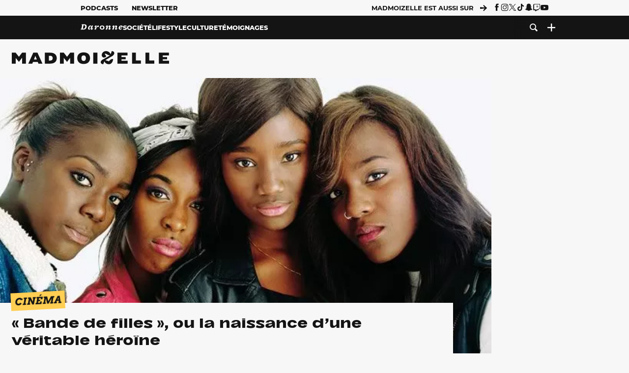

--- FILE ---
content_type: text/html; charset=UTF-8
request_url: https://www.madmoizelle.com/bande-de-filles-critique-289704
body_size: 29538
content:
<!DOCTYPE html>
<html lang="fr-FR">

<head>
    <link rel="dns-prefetch" href="//scripts.static-od.com"/>
    <link rel="dns-prefetch" href="//c0.lestechnophiles.com"/>
    <link rel="dns-prefetch" href="//c1.lestechnophiles.com"/>
    <link rel="dns-prefetch" href="//c2.lestechnophiles.com"/>
    <link rel="dns-prefetch" href="//ddm.madmoizelle.com">

    <meta charset="UTF-8"/>
    <meta http-equiv="Content-Type" content="text/html; charset=UTF-8"/>
    <meta name="viewport" content="viewport-fit=cover, width=device-width, initial-scale=1, user-scalable=yes"/>
    <meta name="theme-color" content="#ffc505">

    
    <link rel="profile" href="http://gmpg.org/xfn/11"/>
    <link rel="pingback" href="https://www.madmoizelle.com/wp/xmlrpc.php"/>
    <link rel="apple-touch-icon" sizes="180x180" href="https://www.madmoizelle.com/wp-content/themes/madmoizelle-theme/assets/images/favicon/icon-x180.png">
    <link rel="icon" href="https://www.madmoizelle.com/wp-content/themes/madmoizelle-theme/assets/images/favicon/icon.svg"/>
    <link rel="icon" type="image/png" sizes="32x32" href="https://www.madmoizelle.com/wp-content/themes/madmoizelle-theme/assets/images/favicon/icon-x32.png">
    <link rel="icon" type="image/png" sizes="16x16" href="https://www.madmoizelle.com/wp-content/themes/madmoizelle-theme/assets/images/favicon/icon-x16.png"/>

            <script type="text/javascript">window.gdprAppliesGlobally=true;(function(){function a(e){if(!window.frames[e]){if(document.body&&document.body.firstChild){var t=document.body;var n=document.createElement("iframe");n.style.display="none";n.name=e;n.title=e;t.insertBefore(n,t.firstChild)}
            else{setTimeout(function(){a(e)},5)}}}function e(n,r,o,c,s){function e(e,t,n,a){if(typeof n!=="function"){return}if(!window[r]){window[r]=[]}var i=false;if(s){i=s(e,t,n)}if(!i){window[r].push({command:e,parameter:t,callback:n,version:a})}}e.stub=true;function t(a){if(!window[n]||window[n].stub!==true){return}if(!a.data){return}
                var i=typeof a.data==="string";var e;try{e=i?JSON.parse(a.data):a.data}catch(t){return}if(e[o]){var r=e[o];window[n](r.command,r.parameter,function(e,t){var n={};n[c]={returnValue:e,success:t,callId:r.callId};a.source.postMessage(i?JSON.stringify(n):n,"*")},r.version)}}
                if(typeof window[n]!=="function"){window[n]=e;if(window.addEventListener){window.addEventListener("message",t,false)}else{window.attachEvent("onmessage",t)}}}e("__tcfapi","__tcfapiBuffer","__tcfapiCall","__tcfapiReturn");a("__tcfapiLocator");(function(e){
                var t=document.createElement("script");t.id="spcloader";t.type="text/javascript";t.async=true;t.src="https://ddm.madmoizelle.com/"+e+"/loader.js?target="+document.location.hostname;t.charset="utf-8";var n=document.getElementsByTagName("script")[0];n.parentNode.insertBefore(t,n)})("a1eae917-f28e-4669-a7e7-8b28857ccf7a")})();</script>
        <script type="text/javascript">window.didomiConfig={sdkPath:'https://ddm.madmoizelle.com/',apiPath:'https://ddm.madmoizelle.com/api'};</script>
        <meta name='robots' content='index, follow, max-image-preview:large, max-snippet:-1, max-video-preview:-1' />
	<style>img:is([sizes="auto" i], [sizes^="auto," i]) { contain-intrinsic-size: 3000px 1500px }</style>
	
        <script>
            window.humanoidRgpd = {
                vendors: [{"vendor":"twitter","slug":"twitter","name":"Twitter","domains":["x.com","twitter.com","platform.twitter.com"]},{"vendor":"c:youtube","slug":"youtube","name":"YouTube","domains":["youtube.com","youtu.be"]},{"vendor":"c:spotify-embed","slug":"spotify","name":"Spotify","domains":["spotify.com"]},{"vendor":"793","slug":"twitch","name":"Twitch","domains":["twitch.tv"]},{"vendor":"c:instagram","slug":"instagram","name":"Instagram","domains":["instagram.com","instagr.am"]},{"vendor":"facebook","slug":"facebook","name":"Facebook","domains":["facebook.com","fb.com","fb.me"]},{"vendor":"c:applemusi-z4f23R4B","slug":"apple-music","name":"Apple Music","domains":["music.apple.com"]},{"vendor":"1120","slug":"voxeus","name":"Voxeus","display_name":"Bababam","domains":["bababam.com","voxeus.com","podcasts.voxeus.com","podcasts.madmoizelle.com"]},{"vendor":"c:acast-Jn8WkXKW","slug":"acast","name":"Acast","domains":["acast.com","acast.fr","embed.acast.com"]},{"vendor":"c:pinterest","slug":"pinterest","name":"Pinterest","domains":["pinterest.com","pin.it"]},{"vendor":"c:tumblr-3aEJCmnw","slug":"tumblr","name":"Tumblr","domains":["tumblr.com","tumblr.co"]},{"vendor":"c:tiktok-KZAUQLZ9","slug":"tiktok","name":"TikTok","domains":["tiktok.com"]},{"vendor":"c:reddit","slug":"reddit","name":"reddit","display_name":"Reddit","domains":["reddit.com","redd.it"]},{"vendor":"573","slug":"dailymotion","name":"Dailymotion","domains":["dailymotion.com"]},{"vendor":"c:vimeo","slug":"vimeo","name":"Vimeo","domains":["vimeo.com"]},{"vendor":"c:soundclou-FMwbRJcH","slug":"soundcloud","name":"SoundCloud","domains":["soundcloud.com"]},{"vendor":"833","slug":"disqus","name":"Disqus","domains":["disqus.com"]},{"vendor":"c:bluesky-zfNhFrTf","slug":"bluesky-social","name":"Bluesky Social","domains":["bsky.app"]}],
            }
        </script>
        <script src="https://www.madmoizelle.com/wp-content/plugins/humanoid-didomi/dist/didomi-v39dce2c97b3f3a47de3b.js"></script>

        <meta name="nli:image" content="https://c0.lestechnophiles.com/www.madmoizelle.com/wp-content/uploads/2014/10/bande-de-filles-critique.jpg?key=bbdcc8d6" /><script type="text/javascript">
    window['gtag_enable_tcf_support'] = true;
    window.dataLayer = window.dataLayer || [];
    window.dataLayer.push({
        ...{"Post_type":"post","articletype":"chaud","contentType":"ct=article","articleId":"289704","authorname":"ladydandy","publish_date":"2014-10-05T09:54:28+02:00","initial_publish_date":"2014-10-05T09:54:28+02:00","human_readable_publish_date":"05\/10\/2014","modified_date":"2014-10-05T23:43:57+02:00","agedays":"4123","agerange":"999","postage":"3","wordcount":"1009","primary_category":null,"blocks_list":["humanoid-gutenberg\/chapo"],"categories_array":["cinema","culture","feminisme","societe"],"tags_array":["film","film-francais","racisme"],"terms_array":["cinema","culture","feminisme","societe","film","film-francais","racisme"],"Author":"LadyDandy","Published_at":"2014-10-05T09:54:28+02:00","Tags":"{cinema}{culture}{feminisme}{societe}{film}{film-francais}{racisme}"},
        ...{ 'theme': document.documentElement.getAttribute('data-scheme') || 'light' }
    })
</script>

<script>
    (function(w,d,s,l,i){w[l]=w[l]||[];w[l].push({'gtm.start':
    new Date().getTime(),event:'gtm.js'});var f=d.getElementsByTagName(s)[0],
    j=d.createElement(s),dl=l!='dataLayer'?'&l='+l:'';j.async=true;j.src=
    'https://www.googletagmanager.com/gtm.js?id='+i+dl;f.parentNode.insertBefore(j,f);
    })(window,document,'script','dataLayer','GTM-PNZLJMP');
</script>
	<title>« Bande de filles », ou la naissance d&#039;une véritable héroïne - Madmoizelle</title>
	<meta name="description" content="Bande de filles, le nouveau film de Céline Sciamma, suit le parcours de Marieme, alias Vic, et de son groupe de copines, dans une épopée passionnante et extrêmement rafraîchissante au sein d&#039;un cinéma français trop souvent aseptisé." />
	<link rel="canonical" href="https://www.madmoizelle.com/bande-de-filles-critique-289704" />
	<meta property="og:locale" content="fr_FR" />
	<meta property="og:type" content="article" />
	<meta property="og:title" content="« Bande de filles », ou la naissance d&#039;une véritable héroïne - Madmoizelle" />
	<meta property="og:description" content="Bande de filles, le nouveau film de Céline Sciamma, suit le parcours de Marieme, alias Vic, et de son groupe de copines, dans une épopée passionnante et extrêmement rafraîchissante au sein d&#039;un cinéma français trop souvent aseptisé." />
	<meta property="og:url" content="https://www.madmoizelle.com/bande-de-filles-critique-289704" />
	<meta property="og:site_name" content="Madmoizelle" />
	<meta property="og:image" content="https://c0.lestechnophiles.com/www.madmoizelle.com/wp-content/uploads/2014/10/bande-de-filles-critique.jpg?resize=1600,900&key=bbdcc8d6&watermark" />
	<meta property="og:image:width" content="1600" />
	<meta property="og:image:height" content="900" />
	<meta property="og:image:type" content="image/jpeg" />
	<meta name="author" content="LadyDandy" />
	<meta name="twitter:card" content="summary_large_image" />
	<meta name="twitter:label1" content="Written by" />
	<meta name="twitter:data1" content="LadyDandy" />
	<meta name="twitter:label2" content="Est. reading time" />
	<meta name="twitter:data2" content="5 minutes" />
	<script type="application/ld+json" class="yoast-schema-graph">{"@context":"https://schema.org","@graph":[{"@type":"NewsArticle","@id":"https://www.madmoizelle.com/bande-de-filles-critique-289704#article","isPartOf":{"@id":"https://www.madmoizelle.com/bande-de-filles-critique-289704"},"author":{"name":"LadyDandy","@id":"https://www.madmoizelle.com/#/schema/person/ff715d6f170ae2d415875e1d65827168"},"headline":"« Bande de filles », ou la naissance d&rsquo;une véritable héroïne","datePublished":"2014-10-05T07:54:28+00:00","dateModified":"2014-10-05T21:43:57+00:00","mainEntityOfPage":{"@id":"https://www.madmoizelle.com/bande-de-filles-critique-289704"},"wordCount":1063,"commentCount":14,"publisher":{"@id":"https://www.madmoizelle.com/#organization"},"image":{"@id":"https://www.madmoizelle.com/bande-de-filles-critique-289704#primaryimage"},"thumbnailUrl":"https://c0.lestechnophiles.com/www.madmoizelle.com/wp-content/uploads/2014/10/bande-de-filles-critique.jpg?resize=1600,900&key=bbdcc8d6&watermark","keywords":["Film","Film Français","Racisme"],"articleSection":["Cinéma","Culture","Féminisme"],"inLanguage":"fr-FR","potentialAction":[{"@type":"CommentAction","name":"Comment","target":["https://www.madmoizelle.com/bande-de-filles-critique-289704#respond"]}],"copyrightYear":"2014","copyrightHolder":{"@id":"https://www.madmoizelle.com/#organization"},"description":"Bande de filles, le nouveau film de Céline Sciamma, suit le parcours de Marieme, alias Vic, et de son groupe de copines, dans une épopée passionnante et extrêmement rafraîchissante au sein d'un cinéma français trop souvent aseptisé.","speakable":{"@type":"SpeakableSpecification","cssSelector":".article-excerpt"},"isAccessibleForFree":true},{"@type":"WebPage","@id":"https://www.madmoizelle.com/bande-de-filles-critique-289704","url":"https://www.madmoizelle.com/bande-de-filles-critique-289704","name":"« Bande de filles », ou la naissance d'une véritable héroïne - Madmoizelle","isPartOf":{"@id":"https://www.madmoizelle.com/#website"},"primaryImageOfPage":{"@id":"https://www.madmoizelle.com/bande-de-filles-critique-289704#primaryimage"},"image":{"@id":"https://www.madmoizelle.com/bande-de-filles-critique-289704#primaryimage"},"thumbnailUrl":"https://c0.lestechnophiles.com/www.madmoizelle.com/wp-content/uploads/2014/10/bande-de-filles-critique.jpg?resize=1600,900&key=bbdcc8d6&watermark","datePublished":"2014-10-05T07:54:28+00:00","dateModified":"2014-10-05T21:43:57+00:00","description":"Bande de filles, le nouveau film de Céline Sciamma, suit le parcours de Marieme, alias Vic, et de son groupe de copines, dans une épopée passionnante et extrêmement rafraîchissante au sein d'un cinéma français trop souvent aseptisé.","breadcrumb":{"@id":"https://www.madmoizelle.com/bande-de-filles-critique-289704#breadcrumb"},"inLanguage":"fr-FR","potentialAction":[{"@type":"ReadAction","target":["https://www.madmoizelle.com/bande-de-filles-critique-289704"]}]},{"@type":"ImageObject","inLanguage":"fr-FR","@id":"https://www.madmoizelle.com/bande-de-filles-critique-289704#primaryimage","url":"https://c0.lestechnophiles.com/www.madmoizelle.com/wp-content/uploads/2014/10/bande-de-filles-critique.jpg?resize=1600,900&key=bbdcc8d6&watermark","contentUrl":"https://c0.lestechnophiles.com/www.madmoizelle.com/wp-content/uploads/2014/10/bande-de-filles-critique.jpg?resize=1600,900&key=bbdcc8d6&watermark","width":1600,"height":900},{"@type":"BreadcrumbList","@id":"https://www.madmoizelle.com/bande-de-filles-critique-289704#breadcrumb","itemListElement":[{"@type":"ListItem","position":1,"name":"madmoizelle","item":"https://www.madmoizelle.com/"},{"@type":"ListItem","position":2,"name":"Culture","item":"https://www.madmoizelle.com/rubriques/culture"},{"@type":"ListItem","position":3,"name":"Cinéma","item":"https://www.madmoizelle.com/rubriques/culture/cinema"},{"@type":"ListItem","position":4,"name":"« Bande de filles », ou la naissance d&rsquo;une véritable héroïne"}]},{"@type":"WebSite","@id":"https://www.madmoizelle.com/#website","url":"https://www.madmoizelle.com/","name":"Madmoizelle","description":"Le magazine qui écrit la société au féminin","publisher":{"@id":"https://www.madmoizelle.com/#organization"},"potentialAction":[{"@type":"SearchAction","target":{"@type":"EntryPoint","urlTemplate":"https://www.madmoizelle.com/?s={search_term_string}"},"query-input":{"@type":"PropertyValueSpecification","valueRequired":true,"valueName":"search_term_string"}}],"inLanguage":"fr-FR"},{"@type":"Organization","@id":"https://www.madmoizelle.com/#organization","name":"Madmoizelle","url":"https://www.madmoizelle.com/","logo":{"@type":"ImageObject","inLanguage":"fr-FR","@id":"https://www.madmoizelle.com/#/schema/logo/image/","url":"https://www.madmoizelle.com/wp-content/uploads/2021/07/logomad_1000.png","contentUrl":"https://www.madmoizelle.com/wp-content/uploads/2021/07/logomad_1000.png","width":1000,"height":1000,"caption":"Madmoizelle"},"image":{"@id":"https://www.madmoizelle.com/#/schema/logo/image/"}},{"@type":"Person","@id":"https://www.madmoizelle.com/#/schema/person/ff715d6f170ae2d415875e1d65827168","name":"LadyDandy","image":{"@type":"ImageObject","inLanguage":"fr-FR","@id":"https://www.madmoizelle.com/#/schema/person/image/","url":"https://secure.gravatar.com/avatar/8fd6bbbe467aa101c9a338d490e076a12a2271a9b129f706b895d4374ecc732a?s=96&d=mm&r=g","contentUrl":"https://secure.gravatar.com/avatar/8fd6bbbe467aa101c9a338d490e076a12a2271a9b129f706b895d4374ecc732a?s=96&d=mm&r=g","caption":"LadyDandy"},"url":"https://www.madmoizelle.com/author/ladydandy"}]}</script>
	<meta property="article:published_time" content="2014-10-05T07:54:28+00:00" />
	<meta property="article:modified_time" content="2014-10-05T21:43:57+00:00" />
	<meta property="og:updated_time" content="2014-10-05T21:43:57+00:00" />



        <meta name="parsely-title" content="« Bande de filles », ou la naissance d&amp;rsquo;une véritable héroïne"/>
        <meta name="parsely-link" content="https://www.madmoizelle.com/bande-de-filles-critique-289704"/>
        <meta name="parsely-type" content="post"/>

        
            <meta name="parsely-image-url" content="https://www.madmoizelle.com/wp-content/uploads/2014/10/bande-de-filles-critique-180x118.jpg"/>
            <meta name="parsely-pub-date" content="2014-10-05T09:54:28Z"/>
            <meta name="parsely-section" content="culture"/>
                                        <meta name="parsely-author" content="LadyDandy"/>
                                        <meta name="parsely-tags" content="cinema,culture,feminisme,societe,film,film-francais,racisme,ct_article,at_chaud,pt_post"/>
            <meta name="parsely-post-id" content="289704"/>

            <script src="https://www.madmoizelle.com/wp-content/cache/83a4c75f-c574-4042-9672-d3f7fb80dd5c/e939069c8935d349731efce83e7e86306eb6158f.js" id="affilizz-rendering-js" defer data-wp-strategy="defer"></script>
<script defer src="https://www.madmoizelle.com/wp-content/themes/madmoizelle-theme/dist/javascripts/main-v569d98e7599f1f88fd44.js" id="jquery-js"></script>
<script id="jquery-js-after">
var theme_config={"ajaxurl":"https:\/\/www.madmoizelle.com\/wp\/wp-admin\/admin-ajax.php","theme":"https:\/\/www.madmoizelle.com\/wp-content\/themes\/madmoizelle-theme","themePath":"wp-content\/themes\/madmoizelle-theme","themeManifest":"https:\/\/www.madmoizelle.com\/wp-content\/uploads\/resources\/theme-manifest.json"}
</script>
<script defer src="https://www.madmoizelle.com/wp-content/themes/madmoizelle-theme/dist/javascripts/single-v569d98e7599f1f88fd44.js" id="single-js"></script>
<script>
    window.modifyLayout = {
        init: function () {
            if (window.initWallpaperCallback) {
                document.removeEventListener('wallpaper-ads', window.initWallpaperCallback);
            }

            const navHeader = document.getElementById('navigation-header');
            const ctBoc = document.getElementById('ctBoc');
            if (ctBoc) {
                ctBoc.style.position = 'relative';
                ctBoc.style.marginRight = 'auto';
                ctBoc.style.marginLeft = 'auto';
                ctBoc.style.maxWidth = '1000px';
                ctBoc.classList.add('has-bg-body-background-color');
            }

            const socials = document.getElementsByClassName('socials--header');
            if (socials.length) {
                for (var i = 0; i < socials.length; i += 1) {
                    socials[i].classList.add('is-hidden');
                }
            }

            const heroDuoCovers = document.querySelectorAll('.hero-duo .post-card__cover > picture');
            heroDuoCovers.forEach((hero) => {
                hero.style.aspectRatio = '5/4';
            })

            const heroDuopostCardContents = document.querySelectorAll('.hero-duo .post-card__title, .hero-duo .post-card__category');
            heroDuopostCardContents.forEach((el) => {
                el.style.setProperty('font-size', '1.25rem', 'important');
            })

            const articleContent = document.getElementsByClassName('article-content');
            if (articleContent.length) {
                articleContent[0].classList.add('no-align');
            }

            const headerCoverWrapper = document.getElementsByClassName('article-header__cover');
            if (headerCoverWrapper.length) {
                headerCoverWrapper[0].classList.add('container', 'pt-0', 'pb-4-desktop', 'p-0-mobile')
            }

            const headerContentWrapper = document.getElementsByClassName('article-header__content');
            if (headerContentWrapper.length) {
                headerContentWrapper[0].style.maxWidth = 'max-content';
                headerContentWrapper[0].style.marginLeft = '0';
            }

            const wallpaper = document.getElementById('wallpaper-ad');
            if (wallpaper && ctBoc) {
                wallpaper.style.position = 'sticky';
                wallpaper.style.top = '0';

                const wallpaperContainer = document.createElement('div');
                wallpaperContainer.id = 'wallpaper-ad-container';
                wallpaperContainer.style.position = 'absolute';
                wallpaperContainer.style.bottom = '0';
                wallpaperContainer.style.left = '0';
                wallpaperContainer.style.right = '0';
                wallpaperContainer.style.width = '100%';
                wallpaperContainer.style.top = navHeader.offsetHeight + 'px';

                let $refContainer = document.body;
                const $contentWrapper = document.querySelector('body > .wrapper');
                if ($contentWrapper) {
                    $refContainer = $contentWrapper;
                }

                $refContainer.insertBefore(wallpaperContainer, ctBoc);
                wallpaperContainer.appendChild(wallpaper);
            }



                        const billboards = document.getElementsByClassName('is-lovely-catfishb');
            if (billboards.length) {
                const headerBanner = billboards[0].closest('.article-header-banner');
                if (headerBanner) {
                    headerBanner.classList.add('is-hidden');
                } else if (document.getElementById('optidigital-adslot-Billboard_1')) {
                    billboards[0].classList.add('is-hidden');
                }
            }
        },
    }


    window.initWallpaperCallback = function () {
        window.modifyLayout.init();
    };

    var wallpaper = document.getElementById('wallpaper-ad');
    if (wallpaper) {
        window.modifyLayout.init();
    } else {
        document.addEventListener('wallpaper-ads', window.initWallpaperCallback);
    }
</script>
<link rel="EditURI" type="application/rsd+xml" title="RSD" href="https://www.madmoizelle.com/wp/xmlrpc.php?rsd" />

            <link rel="preload" as="font" type="font/woff2" crossOrigin="anonymous" href="/wp-content/themes/madmoizelle-theme/dist/fonts/3525fd90c061dc5315d1.woff2"/>
                    <link rel="preload" as="font" type="font/woff2" crossOrigin="anonymous" href="/wp-content/themes/madmoizelle-theme/dist/fonts/63fb1e0aeacd3399d5e3.woff2"/>
                    <link rel="preload" as="font" type="font/woff2" crossOrigin="anonymous" href="/wp-content/themes/madmoizelle-theme/dist/fonts/7dbcc8a5ea2289d83f65.woff2"/>
                    <link rel="preload" as="font" type="font/woff2" crossOrigin="anonymous" href="/wp-content/themes/madmoizelle-theme/dist/fonts/db9a3e0ba7eaea32e5f5.woff2"/>
                    <link rel="preload" as="font" type="font/woff2" crossOrigin="anonymous" href="/wp-content/themes/madmoizelle-theme/dist/fonts/091b209546e16313fd4f.woff2"/>
                    <link rel="preload" as="font" type="font/woff2" crossOrigin="anonymous" href="/wp-content/themes/madmoizelle-theme/dist/fonts/b71748ae4f80ec8c014d.woff2"/>
                    <link rel="preload" as="font" type="font/woff2" crossOrigin="anonymous" href="/wp-content/themes/madmoizelle-theme/dist/fonts/6bcc86190144949ef7f1.woff2"/>
                    <link rel="preload" as="font" type="font/woff2" crossOrigin="anonymous" href="/wp-content/themes/madmoizelle-theme/dist/fonts/479a7defbeb6da09af10.woff2"/>
                    <link rel="preload" as="font" type="font/woff2" crossOrigin="anonymous" href="/wp-content/themes/madmoizelle-theme/dist/fonts/e888d742c6aba4571635.woff2"/>
                    <link rel="preload" as="font" type="font/woff2" crossOrigin="anonymous" href="/wp-content/themes/madmoizelle-theme/dist/fonts/7eb3cffab978f67d1b5e.woff2"/>
                    <link rel="preload" as="font" type="font/woff2" crossOrigin="anonymous" href="/wp-content/themes/madmoizelle-theme/dist/fonts/e9e7366b380433129bb6.woff2?4biax1"/>
        <link href="https://www.madmoizelle.com/wp-content/themes/madmoizelle-theme/dist/styles/main-v569d98e7599f1f88fd44.css" media="all" rel="stylesheet" type="text/css" />        <script defer data-api="https://www.madmoizelle.com/plsbl/api/event" data-domain="madmoizelle.com" src="https://www.madmoizelle.com/plsbl/js/plausible.js"></script>
        <meta name="affilizz-media" content="63be7c1a854fb5049c111f6e" />

        <script async="" type="text/javascript" src="https://securepubads.g.doubleclick.net/tag/js/gpt.js"></script>
        <script type="text/javascript">
            var optidigitalQueue = optidigitalQueue || {};
            optidigitalQueue.cmd = optidigitalQueue.cmd || [];
            var targeting = {"adUnit":"/1011818/madmoizelle.com/culture-article","pageTargeting":{"tags":["cinema","culture","feminisme","societe","film","film-francais","racisme","article"],"isSponso":0,"isSafe":1,"site_version":"new2021","id_article":289704,"article_id":289704}};
            if (window.doNotTrack) targeting.pageTargeting.donotrack = 1;
            targeting.pageTargeting.theme = document.documentElement.getAttribute('data-scheme') || 'light';
            targeting.pageTargeting.tags = targeting.pageTargeting.tags || [];
                        // Begin tmp random targeting
            var shouldDelInternalExclu = false;

            function manageCampaignExclu(advertiser) {
                if (advertiser === 'apple') {
                    document.cookie = 'crandomseg=1; path=/; max-age=86400';
                    shouldDelInternalExclu = true;
                    document.dispatchEvent(new Event('del-exclu'));

                    // Hide all natives
                    const natives = document.querySelectorAll('[href^="https://native.humanoid.fr"]');
                    natives.forEach((link) => {
                        if (link.matches('.sidebar *')) {
                            link.closest('.mt-3').style.display = 'none';
                        } else if (link.matches('.article-footer *')) {
                            link.closest('.columns.is-mobile.is-2.is-variable').style.display = 'none';
                        }
                        link.closest('.post-card').style.display = 'none';
                    });
                }
            }

                        var pExclu = 200;
            if (document.cookie.indexOf('crandomseg') === -1 && (Math.floor(Math.random() * 1000) < pExclu || window.location.hash === '#forceexclu')) {
                targeting.pageTargeting.tags.push('arandomseg');
            }
            // End tmp random targeting

            var odS = document.createElement('script');
            odS.setAttribute('type', 'module');
            odS.setAttribute('src', 'https://scripts.opti-digital.com/modules/?site=madmoizellev2');
            odS.setAttribute('id', 'optidigital-ad-init');
            odS.setAttribute('config', JSON.stringify(targeting));
            document.getElementsByTagName('head')[0].appendChild(odS);
        </script>
        </head>

<body class="wp-singular post-template-default single single-post postid-289704 single-format-standard wp-embed-responsive wp-theme-madmoizelle-theme nojs has-primary-color is-culture">
            <script>document.body.className = document.body.className.replace('nojs', '');</script>
        <link href="https://www.madmoizelle.com/wp-content/themes/madmoizelle-theme/dist/styles/single-v569d98e7599f1f88fd44.css" media="all" rel="stylesheet" type="text/css" /><div class="Mobile_Sticky_Bottom" style="display:none"></div>    
<header id="navigation-header" class="navigation-header">
    <div class="navigation-header__desktop is-hidden-mobile">
        <div class="navigation-header__top-container">
            <div class="navigation-header__top-nav container">
                <nav aria-label="Podcast et Newsletter">
                    <ul class="navigation-header__top-nav-list is-flex">
                                            
<li
    class="is-top-nav-item "
    >
                        <a
                class="navigation-link "
                href="https://podcasts.madmoizelle.com"
                                                    target="_blank"
                            >
                
    
            Podcasts    
            </a>
            
    </li>
                                            
<li
    class="is-top-nav-item "
    >
                        <a
                class="navigation-link "
                href="https://www.madmoizelle.com/newsletters"
                                            >
                
    
            Newsletter    
            </a>
            
    </li>
                                        </ul>
                </nav>
                <nav class="is-flex is-align-items-center" aria-label="Réseaux sociaux">
                    <p class="has-text-weight-bold">Madmoizelle est aussi sur</p>
                    <span class="icon-arrow is-inline-block mx-2"></span>
                    <ul class="navigation-header__socials socials is-flex">
                        <li>
                <a title="Suivez nous sur Facebook"
                   href="https://www.facebook.com/madmoiZelle"
                   class="icon-fb"
                   target="_blank"
                   rel="noopener"></a>
            </li>
                                <li>
                <a title="Suivez nous sur Instagram"
                   href="https://www.instagram.com/madmoizelle/?hl=fr"
                   class="icon-insta"
                   target="_blank"
                   rel="noopener"></a>
            </li>
                                <li>
                <a title="Suivez nous sur X"
                   href="https://twitter.com/madmoiZelle"
                   class="icon-x"
                   target="_blank"
                   rel="noopener"></a>
            </li>
                                <li>
                <a title="Suivez nous sur Tiktok"
                   href="https://www.tiktok.com/@madmoizellecom"
                   class="icon-tiktok"
                   target="_blank"
                   rel="noopener"></a>
            </li>
                                <li>
                <a title="Suivez nous sur Snapchat"
                   href="https://www.snapchat.com/add/madmoizellecom"
                   class="icon-snap"
                   target="_blank"
                   rel="noopener"></a>
            </li>
                                <li>
                <a title="Suivez nous sur Twitch"
                   href="https://www.twitch.tv/madmoizelle"
                   class="icon-twitch"
                   target="_blank"
                   rel="noopener"></a>
            </li>
                                <li>
                <a title="Suivez nous sur Youtube"
                   href="https://www.youtube.com/user/madmoiZelledotcom"
                   class="icon-yt"
                   target="_blank"
                   rel="noopener"></a>
            </li>
                        </ul>
                </nav>
            </div>
        </div>
        <div class="navigation-header__bottom-container has-bg-nav-background">
            <nav class="container navigation-header__bottom-nav " aria-label="Navigation Principale">
                                <ul class="navigation-header__categories is-hscroll pl-2">
                                                                                    <li class="is-daronne">
                        <a href="https://www.madmoizelle.com/rubriques/daronne"
                           class="navigation-link is-flex is-align-items-center ">
                                                        <svg viewBox="0 0 114 16" aria-label="Daronne" role="img">
                                <title>Aller sur Daronne</title>
                                <use href="https://www.madmoizelle.com/wp-content/themes/madmoizelle-theme/assets/images/daronne/full-logo.svg#logo"
                                     class="is-daronne-svg"></use>
                            </svg>
                                                    </a>
                    </li>
                                                                <li class="is-societe">
                        <a href="https://www.madmoizelle.com/rubriques/societe"
                           class="navigation-link is-flex is-align-items-center ">
                                                        <span class="">
                                Société                            </span>
                                                    </a>
                    </li>
                                                                <li class="is-lifestyle">
                        <a href="https://www.madmoizelle.com/rubriques/lifestyle"
                           class="navigation-link is-flex is-align-items-center ">
                                                        <span class="">
                                Lifestyle                            </span>
                                                    </a>
                    </li>
                                                                <li class="is-culture">
                        <a href="https://www.madmoizelle.com/rubriques/culture"
                           class="navigation-link is-flex is-align-items-center active">
                                                        <span class="">
                                Culture                            </span>
                                                    </a>
                    </li>
                                                                <li class="is-temoignages">
                        <a href="https://www.madmoizelle.com/motsclefs/temoignages"
                           class="navigation-link is-flex is-align-items-center ">
                                                        <span class="">
                                Témoignages                            </span>
                                                    </a>
                    </li>
                                    </ul>
                <ul class="navigation-header__menu">
                                    
<li
    class="is-search "
    >
                        <a
                class="navigation-link "
                href="https://www.madmoizelle.com/?s"
                                    aria-label="Recherche"
                                            >
                
            <span class="icon-search"></span>
    
    
            </a>
            
    </li>
                                    
<li
    class="is-plus navigation-dropdown"
    >
                        <button
                class="navigation-link "
                                    aria-label="Ouvrir le menu"
                                data-controls="desktop-menu"
            >
                
            <span class="icon-plus"></span>
    
    
            </button>
            
            <ul id="desktop-menu" hidden>
                            
<li
    class="is-dropdown-item "
    >
                        <a
                class="navigation-link "
                href="https://forums.madmoizelle.com"
                                                    target="_blank"
                            >
                
    
            Forum    
            </a>
            
    </li>
                            
<li
    class="is-dropdown-item "
    >
                        <a
                class="navigation-link "
                href="https://www.madmoizelle.com/motsclefs/bons-plans"
                                            >
                
    
            Bons plans    
            </a>
            
    </li>
                            
<li
    class="is-dropdown-item "
    >
                        <a
                class="navigation-link "
                href="https://www.madmoizelle.com/motsclefs/guide-achat"
                                            >
                
    
            Guides d'achat    
            </a>
            
    </li>
                            
<li
    class="is-dropdown-item "
    >
                        <a
                class="navigation-link "
                href="https://www.madmoizelle.com/motsclefs/test"
                                            >
                
    
            Tests    
            </a>
            
    </li>
                            
<li
    class="is-separator "
            aria-hidden="true"
    >
    
    </li>
                            
<li
    class="is-dropdown-item "
    >
                        <a
                class="navigation-link "
                href="https://www.madmoizelle.com/mentions-legales"
                                            >
                
    
            Mentions légales    
            </a>
            
    </li>
                            
<li
    class="is-dropdown-item "
    >
                        <a
                class="navigation-link "
                href="https://www.madmoizelle.com/contact"
                                            >
                
    
            Contact    
            </a>
            
    </li>
                            
<li
    class="is-dropdown-item "
    >
                        <a
                class="navigation-link "
                href="https://www.madmoizelle.com/politique-cookies"
                                            >
                
    
            Politique cookies    
            </a>
            
    </li>
                            
<li
    class="is-dropdown-item "
    >
                        <a
                class="navigation-link "
                href="https://www.madmoizelle.com/politique-de-traitement-des-donnees-personnelles"
                                            >
                
    
            Données personnelles    
            </a>
            
    </li>
                    </ul>
    </li>
                                </ul>
            </nav>
        </div>
    </div>
    <div class="navigation-header__mobile is-hidden-tablet">
        <div class="navigation-header__mobile-nav">
            <div class="navigation-dropdown px-2">
                <button class="navigation-link is-flex" aria-label="Ouvrir le menu" data-controls="mobile-menu">
                    <span id="burger-menu-icon" class="icon-burgermenu"></span>
                </button>
            </div>
            <div class="site-logo-wrapper container">
    <div class="site-logo">
                    <a title="Madmoizelle" href="https://www.madmoizelle.com/">
                                    <svg viewBox="0 0 1197 101" role="img">>
                        <title>Accueil de Madmoizelle</title>
                        <use href="https://www.madmoizelle.com/wp-content/themes/madmoizelle-theme/assets/images/full-logo.svg#logo"></use>
                    </svg>
                            </a>
            </div>
</div>
            <ul class="navigation-header__menu">
                            
<li
    class="is-search "
    >
                        <a
                class="navigation-link "
                href="https://www.madmoizelle.com/?s"
                                    aria-label="Recherche"
                                            >
                
            <span class="icon-search"></span>
    
    
            </a>
            
    </li>
                        </ul>
        </div>
        <div id="mobile-menu" class="navigation-header__mobile-menu" hidden>
            <nav class="navigation-header__mobile-categories" aria-label="Rubriques">
                <ul class="navigation-header__categories">
                                                            <li class="is-daronne">
                        <div id="daronne" aria-label="Afficher les sous-catégories" data-controls="category-dropdown"
                             class="category-dropdown">
                            <a href="https://www.madmoizelle.com/rubriques/daronne"
                               class="navigation-link ">
                                                                <svg viewBox="0 0 114 16" aria-label="Daronne" role="img">
                                    <title>Aller sur Daronne</title>
                                    <use href="https://www.madmoizelle.com/wp-content/themes/madmoizelle-theme/assets/images/daronne/full-logo.svg#logo"
                                         class="is-daronne-svg"></use>
                                </svg>
                                                            </a>
                                                        <span id="daronne-dropdown-icon" class="category-dropdown-icon icon-chevron2 is-inline-block is-size-title-card is-white mr-2"></span>
                                                    </div>
                                                <ul class="navigation-header__sub-categories" data-controls="category-children" hidden>
                                                        <li>
                                <a href="https://www.madmoizelle.com/rubriques/daronne/chere-daronne"
                                   class="navigation-link is-flex is-align-items-center is-sub-category
                                   ">
                                    <span>
                                        Chère Daronne                                    </span>
                                </a>
                            </li>
                                                        <li>
                                <a href="https://www.madmoizelle.com/rubriques/daronne/couple"
                                   class="navigation-link is-flex is-align-items-center is-sub-category
                                   ">
                                    <span>
                                        Couple                                    </span>
                                </a>
                            </li>
                                                        <li>
                                <a href="https://www.madmoizelle.com/rubriques/daronne/amour-et-eau-fraiche"
                                   class="navigation-link is-flex is-align-items-center is-sub-category
                                   ">
                                    <span>
                                        D'amour et d'eau fraiche                                    </span>
                                </a>
                            </li>
                                                        <li>
                                <a href="https://www.madmoizelle.com/rubriques/daronne/grossesse"
                                   class="navigation-link is-flex is-align-items-center is-sub-category
                                   ">
                                    <span>
                                        Grossesse                                    </span>
                                </a>
                            </li>
                                                        <li>
                                <a href="https://www.madmoizelle.com/rubriques/daronne/parentalite"
                                   class="navigation-link is-flex is-align-items-center is-sub-category
                                   ">
                                    <span>
                                        Parentalité                                    </span>
                                </a>
                            </li>
                                                        <li>
                                <a href="https://www.madmoizelle.com/rubriques/daronne/quand-on-aime-on-compte"
                                   class="navigation-link is-flex is-align-items-center is-sub-category
                                   ">
                                    <span>
                                        Quand on aime, on compte                                    </span>
                                </a>
                            </li>
                                                    </ul>
                                            </li>
                                        <li class="is-societe">
                        <div id="societe" aria-label="Afficher les sous-catégories" data-controls="category-dropdown"
                             class="category-dropdown">
                            <a href="https://www.madmoizelle.com/rubriques/societe"
                               class="navigation-link ">
                                                                <span>
                                    Société                                </span>
                                                            </a>
                                                        <span id="societe-dropdown-icon" class="category-dropdown-icon icon-chevron2 is-inline-block is-size-title-card is-white mr-2"></span>
                                                    </div>
                                                <ul class="navigation-header__sub-categories" data-controls="category-children" hidden>
                                                        <li>
                                <a href="https://www.madmoizelle.com/rubriques/societe/actualites-societe"
                                   class="navigation-link is-flex is-align-items-center is-sub-category
                                   ">
                                    <span>
                                        Actualités                                    </span>
                                </a>
                            </li>
                                                        <li>
                                <a href="https://www.madmoizelle.com/rubriques/societe/animaux"
                                   class="navigation-link is-flex is-align-items-center is-sub-category
                                   ">
                                    <span>
                                        Animaux                                    </span>
                                </a>
                            </li>
                                                        <li>
                                <a href="https://www.madmoizelle.com/rubriques/societe/chronique"
                                   class="navigation-link is-flex is-align-items-center is-sub-category
                                   ">
                                    <span>
                                        Chronique                                    </span>
                                </a>
                            </li>
                                                        <li>
                                <a href="https://www.madmoizelle.com/rubriques/societe/ecologie"
                                   class="navigation-link is-flex is-align-items-center is-sub-category
                                   ">
                                    <span>
                                        Écologie                                    </span>
                                </a>
                            </li>
                                                        <li>
                                <a href="https://www.madmoizelle.com/rubriques/societe/feminisme"
                                   class="navigation-link is-flex is-align-items-center is-sub-category
                                   ">
                                    <span>
                                        Féminisme                                    </span>
                                </a>
                            </li>
                                                        <li>
                                <a href="https://www.madmoizelle.com/rubriques/societe/justice"
                                   class="navigation-link is-flex is-align-items-center is-sub-category
                                   ">
                                    <span>
                                        Justice                                    </span>
                                </a>
                            </li>
                                                        <li>
                                <a href="https://www.madmoizelle.com/rubriques/societe/politique"
                                   class="navigation-link is-flex is-align-items-center is-sub-category
                                   ">
                                    <span>
                                        Politique                                    </span>
                                </a>
                            </li>
                                                        <li>
                                <a href="https://www.madmoizelle.com/rubriques/societe/sante"
                                   class="navigation-link is-flex is-align-items-center is-sub-category
                                   ">
                                    <span>
                                        Santé                                    </span>
                                </a>
                            </li>
                                                        <li>
                                <a href="https://www.madmoizelle.com/rubriques/societe/sport"
                                   class="navigation-link is-flex is-align-items-center is-sub-category
                                   ">
                                    <span>
                                        Sport                                    </span>
                                </a>
                            </li>
                                                    </ul>
                                            </li>
                                        <li class="is-lifestyle">
                        <div id="lifestyle" aria-label="Afficher les sous-catégories" data-controls="category-dropdown"
                             class="category-dropdown">
                            <a href="https://www.madmoizelle.com/rubriques/lifestyle"
                               class="navigation-link ">
                                                                <span>
                                    Lifestyle                                </span>
                                                            </a>
                                                        <span id="lifestyle-dropdown-icon" class="category-dropdown-icon icon-chevron2 is-inline-block is-size-title-card is-white mr-2"></span>
                                                    </div>
                                                <ul class="navigation-header__sub-categories" data-controls="category-children" hidden>
                                                        <li>
                                <a href="https://www.madmoizelle.com/rubriques/lifestyle/argent"
                                   class="navigation-link is-flex is-align-items-center is-sub-category
                                   ">
                                    <span>
                                        Argent                                    </span>
                                </a>
                            </li>
                                                        <li>
                                <a href="https://www.madmoizelle.com/rubriques/lifestyle/beaute"
                                   class="navigation-link is-flex is-align-items-center is-sub-category
                                   ">
                                    <span>
                                        Beauté                                    </span>
                                </a>
                            </li>
                                                        <li>
                                <a href="https://www.madmoizelle.com/rubriques/lifestyle/bien-etre"
                                   class="navigation-link is-flex is-align-items-center is-sub-category
                                   ">
                                    <span>
                                        Bien-être                                    </span>
                                </a>
                            </li>
                                                        <li>
                                <a href="https://www.madmoizelle.com/rubriques/lifestyle/deco"
                                   class="navigation-link is-flex is-align-items-center is-sub-category
                                   ">
                                    <span>
                                        Déco                                    </span>
                                </a>
                            </li>
                                                        <li>
                                <a href="https://www.madmoizelle.com/rubriques/lifestyle/miam"
                                   class="navigation-link is-flex is-align-items-center is-sub-category
                                   ">
                                    <span>
                                        Food                                    </span>
                                </a>
                            </li>
                                                        <li>
                                <a href="https://www.madmoizelle.com/rubriques/lifestyle/mode"
                                   class="navigation-link is-flex is-align-items-center is-sub-category
                                   ">
                                    <span>
                                        Mode                                    </span>
                                </a>
                            </li>
                                                        <li>
                                <a href="https://www.madmoizelle.com/rubriques/lifestyle/psycho-sexo"
                                   class="navigation-link is-flex is-align-items-center is-sub-category
                                   ">
                                    <span>
                                        Psycho-sexo                                    </span>
                                </a>
                            </li>
                                                        <li>
                                <a href="https://www.madmoizelle.com/rubriques/lifestyle/travail"
                                   class="navigation-link is-flex is-align-items-center is-sub-category
                                   ">
                                    <span>
                                        Travail                                    </span>
                                </a>
                            </li>
                                                        <li>
                                <a href="https://www.madmoizelle.com/rubriques/lifestyle/voyages"
                                   class="navigation-link is-flex is-align-items-center is-sub-category
                                   ">
                                    <span>
                                        Voyages                                    </span>
                                </a>
                            </li>
                                                    </ul>
                                            </li>
                                        <li class="is-culture">
                        <div id="culture" aria-label="Afficher les sous-catégories" data-controls="category-dropdown"
                             class="category-dropdown">
                            <a href="https://www.madmoizelle.com/rubriques/culture"
                               class="navigation-link active">
                                                                <span>
                                    Culture                                </span>
                                                            </a>
                                                        <span id="culture-dropdown-icon" class="category-dropdown-icon icon-chevron2 is-inline-block is-size-title-card is-white mr-2"></span>
                                                    </div>
                                                <ul class="navigation-header__sub-categories" data-controls="category-children" hidden>
                                                        <li>
                                <a href="https://www.madmoizelle.com/rubriques/culture/arts-expos"
                                   class="navigation-link is-flex is-align-items-center is-sub-category
                                   ">
                                    <span>
                                        Arts &amp; Expos                                    </span>
                                </a>
                            </li>
                                                        <li>
                                <a href="https://www.madmoizelle.com/rubriques/culture/cinema"
                                   class="navigation-link is-flex is-align-items-center is-sub-category
                                   ">
                                    <span>
                                        Cinéma                                    </span>
                                </a>
                            </li>
                                                        <li>
                                <a href="https://www.madmoizelle.com/rubriques/culture/sur-le-web"
                                   class="navigation-link is-flex is-align-items-center is-sub-category
                                   ">
                                    <span>
                                        Culture Web                                    </span>
                                </a>
                            </li>
                                                        <li>
                                <a href="https://www.madmoizelle.com/rubriques/culture/livres"
                                   class="navigation-link is-flex is-align-items-center is-sub-category
                                   ">
                                    <span>
                                        Livres                                    </span>
                                </a>
                            </li>
                                                        <li>
                                <a href="https://www.madmoizelle.com/rubriques/culture/musique"
                                   class="navigation-link is-flex is-align-items-center is-sub-category
                                   ">
                                    <span>
                                        Musique                                    </span>
                                </a>
                            </li>
                                                        <li>
                                <a href="https://www.madmoizelle.com/rubriques/culture/serie-tele"
                                   class="navigation-link is-flex is-align-items-center is-sub-category
                                   ">
                                    <span>
                                        Séries                                    </span>
                                </a>
                            </li>
                                                        <li>
                                <a href="https://www.madmoizelle.com/rubriques/culture/informatique"
                                   class="navigation-link is-flex is-align-items-center is-sub-category
                                   ">
                                    <span>
                                        Tech                                    </span>
                                </a>
                            </li>
                                                        <li>
                                <a href="https://www.madmoizelle.com/rubriques/culture/tele"
                                   class="navigation-link is-flex is-align-items-center is-sub-category
                                   ">
                                    <span>
                                        Télé                                    </span>
                                </a>
                            </li>
                                                    </ul>
                                            </li>
                                        <li class="is-temoignages">
                        <div id="temoignages" aria-label="Afficher les sous-catégories" data-controls="category-dropdown"
                             class="category-dropdown">
                            <a href="https://www.madmoizelle.com/motsclefs/temoignages"
                               class="navigation-link ">
                                                                <span>
                                    Témoignages                                </span>
                                                            </a>
                                                    </div>
                                            </li>
                                    </ul>
            </nav>
            <nav aria-label="Nos autres plateformes et les bons plans">
                <ul class="navigation-header__mobile-items">
                                            
<li
    class="is-mobile-menu-item "
    >
                        <a
                class="navigation-link "
                href="https://podcasts.madmoizelle.com"
                                                    target="_blank"
                            >
                
    
            Podcasts    
            </a>
            
    </li>
                                            
<li
    class="is-mobile-menu-item "
    >
                        <a
                class="navigation-link "
                href="https://www.madmoizelle.com/newsletters"
                                            >
                
    
            Newsletter    
            </a>
            
    </li>
                                            
<li
    class="is-mobile-menu-item "
    >
                        <a
                class="navigation-link "
                href="https://www.madmoizelle.com/motsclefs/bons-plans"
                                            >
                
    
            Bons plans    
            </a>
            
    </li>
                                            
<li
    class="is-mobile-menu-item "
    >
                        <a
                class="navigation-link "
                href="https://forums.madmoizelle.com"
                                                    target="_blank"
                            >
                
    
            Forum    
            </a>
            
    </li>
                                            
<li
    class="is-dropdown-item "
    >
                        <a
                class="navigation-link "
                href="https://www.madmoizelle.com/motsclefs/guide-achat"
                                            >
                
    
            Guides d'achat    
            </a>
            
    </li>
                                            
<li
    class="is-dropdown-item "
    >
                        <a
                class="navigation-link "
                href="https://www.madmoizelle.com/motsclefs/test"
                                            >
                
    
            Tests    
            </a>
            
    </li>
                                    </ul>
            </nav>
            <nav aria-label="Réseaux sociaux">
                <ul class="navigation-header__mobile-socials">
                    <li  class="socials-title">Madmoizelle est aussi sur</li>
                    <ul class="navigation-header__socials socials is-flex">
                        <li>
                <a title="Suivez nous sur Facebook"
                   href="https://www.facebook.com/madmoiZelle"
                   class="icon-fb"
                   target="_blank"
                   rel="noopener"></a>
            </li>
                                <li>
                <a title="Suivez nous sur Instagram"
                   href="https://www.instagram.com/madmoizelle/?hl=fr"
                   class="icon-insta"
                   target="_blank"
                   rel="noopener"></a>
            </li>
                                <li>
                <a title="Suivez nous sur X"
                   href="https://twitter.com/madmoiZelle"
                   class="icon-x"
                   target="_blank"
                   rel="noopener"></a>
            </li>
                                <li>
                <a title="Suivez nous sur Tiktok"
                   href="https://www.tiktok.com/@madmoizellecom"
                   class="icon-tiktok"
                   target="_blank"
                   rel="noopener"></a>
            </li>
                                <li>
                <a title="Suivez nous sur Snapchat"
                   href="https://www.snapchat.com/add/madmoizellecom"
                   class="icon-snap"
                   target="_blank"
                   rel="noopener"></a>
            </li>
                                <li>
                <a title="Suivez nous sur Twitch"
                   href="https://www.twitch.tv/madmoizelle"
                   class="icon-twitch"
                   target="_blank"
                   rel="noopener"></a>
            </li>
                                <li>
                <a title="Suivez nous sur Youtube"
                   href="https://www.youtube.com/user/madmoiZelledotcom"
                   class="icon-yt"
                   target="_blank"
                   rel="noopener"></a>
            </li>
                        </ul>
                </ul>
            </nav>
            <nav aria-label="Liens RGPD">
                <ul class="navigation-header__mobile-rgpd mobile-menu-grid">
                                            
<li
    class="is-rgpd-item "
    >
                        <a
                class="navigation-link "
                href="https://www.madmoizelle.com/mentions-legales"
                                            >
                
    
            Mentions légales    
            </a>
            
    </li>
                                            
<li
    class="is-rgpd-item "
    >
                        <a
                class="navigation-link "
                href="https://www.madmoizelle.com/contact"
                                            >
                
    
            Contact    
            </a>
            
    </li>
                                            
<li
    class="is-rgpd-item "
    >
                        <a
                class="navigation-link "
                href="https://www.madmoizelle.com/politique-cookies"
                                            >
                
    
            Politique cookies    
            </a>
            
    </li>
                                            
<li
    class="is-rgpd-item "
    >
                        <a
                class="navigation-link "
                href="https://www.madmoizelle.com/politique-de-traitement-des-donnees-personnelles"
                                            >
                
    
            Données personnelles    
            </a>
            
    </li>
                                    </ul>
            </nav>
        </div>
    </div>
</header>
    <div id="ctBoc" data-site="madmoizelle" class="mt-4-mobile">
<div id="single">
    <article class="article-container">
        <div class="twitch-player w-100 js-has-background">
    <div class="container is-paddingless is-relative">
        <div class="live-badge m-2 has-text-centered left-desktop is-absolute">
    <svg class="live-badge__bg w-100 h-100" xmlns="http://www.w3.org/2000/svg" xmlns:xlink="http://www.w3.org/1999/xlink" viewBox="0 0 73 73">
        <polygon fill="#FF3931" points="51.8,3.7 35.8,6.6 19.5,3.4 12.5,17 0.3,26.8 7.5,40.9 8.5,56.3 24.5,60.2 38,69.6 50.8,60.4 66.6,56.7 66.5,41.3 72.7,27.4 59.8,17.4 "/>
    </svg>
    <div class="live-badge__label is-absolute has-text-weight-black is-uppercase is-size-small has-text-body-invert">Live now</div>
</div>
        <div class="twitch-player__content is-relative w-100 h-100">
            <!-- Add a placeholder for the Twitch embed -->
        <div id="twitch-embed" data-lazy-func="loadTwitchLive" data-muted="1" data-lazy-script-url="https://embed.twitch.tv/embed/v1.js" data-twitch-channel="madmoizelle" data-twitch-parent="www.madmoizelle.com"></div>
        
        </div>
        <a href="https://www.twitch.tv/madmoizelle" target="_blank" rel="noopener" class="twitch-player__collapsed-content has-text-weight-bold is-relative w-100">
            <div class="twitch-player__title-wrapper">
                <div class="live-badge m-2 has-text-centered left-desktop is-relative">
    <svg class="live-badge__bg w-100 h-100" xmlns="http://www.w3.org/2000/svg" xmlns:xlink="http://www.w3.org/1999/xlink" viewBox="0 0 73 73">
        <polygon fill="#FF3931" points="51.8,3.7 35.8,6.6 19.5,3.4 12.5,17 0.3,26.8 7.5,40.9 8.5,56.3 24.5,60.2 38,69.6 50.8,60.4 66.6,56.7 66.5,41.3 72.7,27.4 59.8,17.4 "/>
    </svg>
    <div class="live-badge__label is-absolute has-text-weight-black is-uppercase is-size-small has-text-body-invert">Live now</div>
</div>
                <span class="twitch-player__title"></span> <i class="icon-twitch"></i> <i class="icon-arrow"></i>
            </div>
        </a>
        <div class="twitch-player__collapse is-absolute has-text-weight-medium">
            <i class="icon-hide"></i> Masquer
        </div>
    </div>
</div>
        
<header class="article-header">
    <div class="article-header__logo is-hidden-mobile">
        <div class="site-logo-wrapper container">
    <div class="site-logo">
                    <a title="Madmoizelle" href="https://www.madmoizelle.com/">
                                    <svg viewBox="0 0 1197 101" role="img">>
                        <title>Accueil de Madmoizelle</title>
                        <use href="https://www.madmoizelle.com/wp-content/themes/madmoizelle-theme/assets/images/full-logo.svg#logo"></use>
                    </svg>
                            </a>
            </div>
</div>
    </div>
    <div class="article-header__inner">
        <div class="article-header__cover">
            <picture><source srcset="https://c0.lestechnophiles.com/www.madmoizelle.com/wp-content/uploads/2014/10/bande-de-filles-critique-620x300.jpg?webp=1&resize=532,300&key=63466634 532w,https://c0.lestechnophiles.com/www.madmoizelle.com/wp-content/uploads/2014/10/bande-de-filles-critique.jpg?webp=1&resize=640,361&key=bbdcc8d6 1064w,https://c0.lestechnophiles.com/www.madmoizelle.com/wp-content/uploads/2014/10/bande-de-filles-critique.jpg?webp=1&resize=480,270&key=bbdcc8d6 480w" type="image/webp"><img decoding="async" width="1064" height="600" loading="eager" alt="bande-de-filles-critique" title="bande-de-filles-critique" fetchpriority="high" src="https://c0.lestechnophiles.com/www.madmoizelle.com/wp-content/uploads/2014/10/bande-de-filles-critique.jpg?resize=640,361&key=bbdcc8d6" srcset="https://c0.lestechnophiles.com/www.madmoizelle.com/wp-content/uploads/2014/10/bande-de-filles-critique-620x300.jpg?resize=532,300&key=63466634 532w,https://c0.lestechnophiles.com/www.madmoizelle.com/wp-content/uploads/2014/10/bande-de-filles-critique.jpg?resize=640,361&key=bbdcc8d6 1064w,https://c0.lestechnophiles.com/www.madmoizelle.com/wp-content/uploads/2014/10/bande-de-filles-critique.jpg?resize=480,270&key=bbdcc8d6 480w"/></picture>        </div>
        <div class="article-header__content">
            <div class="container has-bg-body-background-color">
                <div class="article-header-content-wrapper">
                    <div class="article-header-bottom ">

    <div class="is-relative">
                    <a href="https://www.madmoizelle.com/rubriques/culture/cinema"
class="badge-category is-top-0 is-left-0" >
Cinéma</a>
        
        <h1 class="article-header__title">
            «&nbsp;Bande de filles&nbsp;», ou la naissance d&rsquo;une véritable héroïne        </h1>
    </div>

            <div class="article-author__wrapper my-2 is-flex">
            <div class="article-authors">
                                        <a href="https://www.madmoizelle.com/author/ladydandy" class="article-author has-text-primary-hover is-italic">
                    LadyDandy                </a>
                                        </div>
            <div class="is-flex">
                <span class="publication-date">
                    Publié le                    <time class="" datetime="2014-10-05T09:54:28+02:00">
    05 octobre 2014 à 09h54</time>
                </span>

                                    <span class="comment-count is-align-self-flex-end">
                        <a href="#comments" class="has-text-card-background has-text-body has-text-primary-hover">
                            <span class="icon-comment has-text-primary"></span>
                            <span class="ml-1">
                                14                            </span>
                        </a>
                    </span>
                            </div>
        </div>
    
    </div>
                </div>
            </div>
        </div>
    </div>
</header>

            <div class="container article-header-banner has-text-centered py-0 is-hidden-mobile">
            <div class="is-lovely-catfish is-lovely-catfishb is-flex is-align-items-center is-justify-content-center max-[768px]:hidden is-hidden-mobile"><div class="Billboard_1" style="display:none" id="optidigital-adslot-Billboard_1"></div></div>
        </div>
            <div id="main-page" class="container single-content ">
                            <div class="mb-3 ">
                    <nav class="breadcrumb">
    <ol class="is-uppercase is-size-small">
                    <li class="is-inline has-text-body has-text-weight-semibold">
                                    <a href="https://www.madmoizelle.com/"
                       class='has-text-primary-hover has-text-body has-text-link-active'>
                        madmoizelle                    </a>
                            </li>
                    <li class="is-inline has-text-body has-text-weight-semibold">
                                    <a href="https://www.madmoizelle.com/rubriques/culture"
                       class='has-text-primary-hover has-text-body has-text-link-active'>
                        Culture                    </a>
                            </li>
                    <li class="is-inline has-text-body has-text-weight-semibold">
                                    <a href="https://www.madmoizelle.com/rubriques/culture/cinema"
                       class='has-text-primary-hover has-text-body has-text-link-active'>
                        Cinéma                    </a>
                            </li>
            </ol>
</nav>
                </div>
                        <div class="columns is-flex-wrap-wrap">
                <div class="column is-12-touch has-bg-body-background-color">
                    <div class="single-content__content">
                                                                        
<div class="article-content">
                    <div class="article-excerpt mb-3 has-text-weight-bold is-italic is-family-serif">Bande de filles, le nouveau film de Céline Sciamma, suit le parcours de Marieme, alias Vic, et de son groupe de copines, dans une épopée passionnante et extrêmement rafraîchissante au sein d&rsquo;un cinéma français trop souvent aseptisé.</div>
<p>Céline Sciamma est sur une sacrée tournée : le temps que je passe de la maison familiale à la ville où je fais mes études, j&rsquo;ai eu deux occasions de voir une avant-première de <em>Bande de filles</em> agrémentée d&rsquo;une rencontre avec la réalisatrice. J&rsquo;ai loupé la première, bondi sur la seconde et j&rsquo;ai été soufflée.</p>
<p class="alire">
    <span>
        <strong>À lire aussi : </strong>
    </span>
    <a href="https://www.madmoizelle.com/celine-sciamma-feminin-construction-281076">
        Céline Sciamma, une réalisatrice qui observe le féminin en construction    </a>
</p>
<p>Alors <em>Bande de filles</em>, je le recommande indubitablement ! Mais pourquoi donc ? Bah je vais vous le dire.</p>
<div class="is-provider-youtube">
<div class="embed-container embed-container--with-overlay">
<div class="embed-container-content">            <iframe title="BANDE DE FILLES Bande Annonce Officielle" width="500" height="281" data-src="https://www.youtube.com/embed/1f7EGBPIxtE?feature=oembed" frameborder="0" allow="accelerometer; autoplay; clipboard-write; encrypted-media; gyroscope; picture-in-picture; web-share" referrerpolicy="strict-origin-when-cross-origin" allowfullscreen></iframe>        </div>
<div class="embed-consent-overlay" data-vendor="c:youtube" data-nosnippet>
<div class="embed-consent-overlay-text">
<p>            Ce contenu est bloqué car vous n&rsquo;avez pas accepté les cookies et autres traceurs. Ce contenu est fourni par YouTube.<br />            Pour pouvoir le visualiser, vous devez accepter l&rsquo;usage étant opéré par YouTube avec vos données qui pourront être utilisées pour les finalités suivantes : vous permettre de visualiser et de partager des contenus avec des médias sociaux, favoriser le développement et l&rsquo;amélioration des produits d&rsquo;Humanoid et de ses partenaires, vous afficher des publicités personnalisées par rapport à votre profil et activité, vous définir un profil publicitaire personnalisé, mesurer la performance des publicités et du contenu de ce site et mesurer l&rsquo;audience de ce site <a href="#" class="js-privacy">(en savoir plus)</a>        </p>
<p>            En cliquant sur « J’accepte tout », vous consentez aux finalités susmentionnées pour l’ensemble des cookies et autres traceurs déposés par Humanoid et <a class="embed-consent-overlay-vendors-link" href="#preferences-vendeurs">ses partenaires</a>.        </p>
<p>            Vous gardez la possibilité de retirer votre consentement à tout moment. Pour plus d’informations, nous vous invitons à prendre connaissance de notre <a href="https://www.madmoizelle.com/politique-cookies">Politique cookies</a>.        </p>
</p></div>
<div class="embed-consent-overlay-accept-button">        <button>J&rsquo;accepte tout</button>    </div>
<p class="embed-consent-overlay-manage-choices">        <a href="#preferences-publicitaires">Gérer mes choix</a>    </p>
</div></div>
</div>
<h3>Céline Sciamma et la violence salutaire</h3>
<p>Au cours de la rencontre avec la réalisatrice Céline Sciamma après la séance, j&rsquo;ai entendu quelques clés de lecture qui m&rsquo;ont aidé à percevoir ses autres films sous un nouveau jour ou de confirmer certaines idées que j&rsquo;avais sur son travail.</p>
<p>Ainsi, quand on lui a fait remarquer que les hommes n&rsquo;étaient pas vus sous leur meilleur jour dans ses films, elle a confirmé qu&rsquo;<strong>il était voulu que leurs rôles soient caricaturaux.</strong> Je ne suis pas d&rsquo;accord là-dessus, d&rsquo;ailleurs, puisque les deux rôles masculins sont sous certains aspects beaucoup plus ambigus que les deux rôles comiques de la <em>Bande de filles</em>, même s&rsquo;ils ont moins de temps à l&rsquo;écran. Céline Sciamma a également ajouté que si on regardait le cinéma en général, ce traitement de rôle secondaire/potiche est généralement réservé aux femmes.</p>
<p>Eh oui : elle n&rsquo;a centré ses films que sur des adolescentes (préado dans <em>Tomboy,</em> ados pur jus dans <em>La Naissance des Pieuvres</em> et presque des jeunes adultes dans <em>Bande de filles</em>), et<strong> voilà qu&rsquo;on lui reprocherait presque d&rsquo;être inégalitaire !</strong> Et la question a dû revenir d’innombrables fois : « <em>pourquoi ce thème de la féminité ?</em> »&#8230; Comme si on posait la question du masculin aux réalisateurs adeptes des héros virils.</p>
<picture><source data-srcset="https://c0.lestechnophiles.com/www.madmoizelle.com/wp-content/uploads/2014/10/bandede3-459x197.jpg?webp=1&resize=310,133&key=80be1345 310w,https://c0.lestechnophiles.com/www.madmoizelle.com/wp-content/uploads/2014/10/bandede3-620x194.jpg?webp=1&key=9d4acaae 1240w,https://c0.lestechnophiles.com/www.madmoizelle.com/wp-content/uploads/2014/10/bandede3.jpg?webp=1&resize=620,267&key=22f26a8c 620w,https://c0.lestechnophiles.com/www.madmoizelle.com/wp-content/uploads/2014/10/bandede3.jpg?webp=1&resize=480,206&key=22f26a8c 480w" type="image/webp"><img decoding="async" width="620" height="267" loading="lazy" alt="Vic et sa soeur dans Bande de filles" title="Vic et sa soeur dans Bande de filles" class="aligncenter size-full wp-image-290320 placeholder-default wp-image" src="data:image/svg+xml;utf8,%3Csvg xmlns=%27http://www.w3.org/2000/svg%27 width=%27620%27 height=%27267%27/%3E" data-src="https://c0.lestechnophiles.com/www.madmoizelle.com/wp-content/uploads/2014/10/bandede3.jpg?key=22f26a8c" data-srcset="https://c0.lestechnophiles.com/www.madmoizelle.com/wp-content/uploads/2014/10/bandede3-459x197.jpg?resize=310,133&key=80be1345 310w,https://c0.lestechnophiles.com/www.madmoizelle.com/wp-content/uploads/2014/10/bandede3-620x194.jpg?key=9d4acaae 1240w,https://c0.lestechnophiles.com/www.madmoizelle.com/wp-content/uploads/2014/10/bandede3.jpg?resize=620,267&key=22f26a8c 620w,https://c0.lestechnophiles.com/www.madmoizelle.com/wp-content/uploads/2014/10/bandede3.jpg?resize=480,206&key=22f26a8c 480w"/></picture><noscript><img decoding="async" width="620" height="267" loading="lazy" alt="Vic et sa soeur dans Bande de filles" title="Vic et sa soeur dans Bande de filles" class="aligncenter size-full wp-image-290320 placeholder-default wp-image" src="https://c0.lestechnophiles.com/www.madmoizelle.com/wp-content/uploads/2014/10/bandede3.jpg?key=22f26a8c" srcset="https://c0.lestechnophiles.com/www.madmoizelle.com/wp-content/uploads/2014/10/bandede3-459x197.jpg?resize=310,133&key=80be1345 310w,https://c0.lestechnophiles.com/www.madmoizelle.com/wp-content/uploads/2014/10/bandede3-620x194.jpg?key=9d4acaae 1240w,https://c0.lestechnophiles.com/www.madmoizelle.com/wp-content/uploads/2014/10/bandede3.jpg?resize=620,267&key=22f26a8c 620w,https://c0.lestechnophiles.com/www.madmoizelle.com/wp-content/uploads/2014/10/bandede3.jpg?resize=480,206&key=22f26a8c 480w"/></noscript></p>
<p><strong>La réalisatrice a également abordé le thème très intéressant d&rsquo;une violence ludique et même salutaire, à travers des combats vécus comme des jeux.</strong> On trouvait déjà cela dans le film <em>Tomboy</em> où les bagarres entre gamins semblaient bien moins atroces que la violence suggérée d&rsquo;un retour imposé aux normes du genre.</p>
<p>En l&rsquo;occurrence, en faisant des recherches liées au phénomène des « bandes de filles » Céline Sciamma a constaté que statistiquement, il y avait toujours une violence féminine, minoritaire mais bien là. « <em><strong>On redécouvre sans cesse l&rsquo;historicité de la violence des femmes</strong></em> », a-t-elle déclaré. Et moi qui ne jure que par les chevaleresses, amazones et guerrières travesties qui sont une vérité historique dévalorisée, j&rsquo;ai eu envie d&rsquo;applaudir des oreilles !</p>
<h3>Progressiste&#8230; mais pas seulement</h3>
<p>Si les États-Unis ont eu leur <em>Blaxploitation</em> mais aussi les<em> Gangsta Movies</em> des années 90, en France, on n&rsquo;a pas vraiment eu de cinéma lié aux minorités aussi médiatisé. Peut-être est-ce une question de politique&#8230; Nous avons des façons très différentes de traiter la question et quand il existe un terme « Afro-Américain » (popularisé par Malcolm X), nous rechignons, nous autres Français, à mettre des étiquettes, parfois quitte à sauter des deux pieds dans l&rsquo;hypocrisie.</p>
<p>Dans la pub, nous avait <a href="https://www.madmoizelle.com/penelope-bagieu-vocabulaire-pub-216715">dit Pénélope Bagieu,</a> il n&rsquo;y a ni « Noirs » ni « <em>blacks</em> », juste des « métis-ses ». Il ne s&rsquo;agit pas là de dire que c&rsquo;est mieux aux États-Unis ou que c&rsquo;est mieux en France, je fais juste un constat.</p>
<picture><source data-srcset="https://c0.lestechnophiles.com/www.madmoizelle.com/wp-content/uploads/2014/10/bandede2-459x197.jpg?webp=1&resize=310,133&key=93ea27c4 310w,https://c0.lestechnophiles.com/www.madmoizelle.com/wp-content/uploads/2014/10/bandede2-620x194.jpg?webp=1&key=1c05bdbe 1240w,https://c0.lestechnophiles.com/www.madmoizelle.com/wp-content/uploads/2014/10/bandede2.jpg?webp=1&resize=620,267&key=e9491284 620w,https://c0.lestechnophiles.com/www.madmoizelle.com/wp-content/uploads/2014/10/bandede2.jpg?webp=1&resize=480,206&key=e9491284 480w" type="image/webp"><img decoding="async" width="620" height="267" loading="lazy" alt="Lindsay Karamoh, Assa Sylla, Karidja Touré et Mariétou Touré" title="Lindsay Karamoh, Assa Sylla, Karidja Touré et Mariétou Touré" class="aligncenter size-full wp-image-290318 placeholder-default wp-image" src="data:image/svg+xml;utf8,%3Csvg xmlns=%27http://www.w3.org/2000/svg%27 width=%27620%27 height=%27267%27/%3E" data-src="https://c0.lestechnophiles.com/www.madmoizelle.com/wp-content/uploads/2014/10/bandede2.jpg?key=e9491284" data-srcset="https://c0.lestechnophiles.com/www.madmoizelle.com/wp-content/uploads/2014/10/bandede2-459x197.jpg?resize=310,133&key=93ea27c4 310w,https://c0.lestechnophiles.com/www.madmoizelle.com/wp-content/uploads/2014/10/bandede2-620x194.jpg?key=1c05bdbe 1240w,https://c0.lestechnophiles.com/www.madmoizelle.com/wp-content/uploads/2014/10/bandede2.jpg?resize=620,267&key=e9491284 620w,https://c0.lestechnophiles.com/www.madmoizelle.com/wp-content/uploads/2014/10/bandede2.jpg?resize=480,206&key=e9491284 480w"/></picture><noscript><img decoding="async" width="620" height="267" loading="lazy" alt="Lindsay Karamoh, Assa Sylla, Karidja Touré et Mariétou Touré" title="Lindsay Karamoh, Assa Sylla, Karidja Touré et Mariétou Touré" class="aligncenter size-full wp-image-290318 placeholder-default wp-image" src="https://c0.lestechnophiles.com/www.madmoizelle.com/wp-content/uploads/2014/10/bandede2.jpg?key=e9491284" srcset="https://c0.lestechnophiles.com/www.madmoizelle.com/wp-content/uploads/2014/10/bandede2-459x197.jpg?resize=310,133&key=93ea27c4 310w,https://c0.lestechnophiles.com/www.madmoizelle.com/wp-content/uploads/2014/10/bandede2-620x194.jpg?key=1c05bdbe 1240w,https://c0.lestechnophiles.com/www.madmoizelle.com/wp-content/uploads/2014/10/bandede2.jpg?resize=620,267&key=e9491284 620w,https://c0.lestechnophiles.com/www.madmoizelle.com/wp-content/uploads/2014/10/bandede2.jpg?resize=480,206&key=e9491284 480w"/></noscript></p>
<p>De fait, dans le cinéma en général,<strong> voir un casting principal de femmes, c&rsquo;est rare, voir un casting principal de Noirs, c&rsquo;est rare </strong>; les deux additionnés, et qui plus est en France, donne tout de suite au film des allures de brûlot. Et pourtant, Céline Sciamma, si elle a fait un choix audacieux et même politique, ne dirige absolument pas son casting dans cette direction !</p>
<p>Tout comme la question du genre n&rsquo;était pas dans <em>Tomboy</em> un moyen de faire le buzz, le casting de <em>Bande de filles </em>n&rsquo;est pas là pour le quota bonne conscience ! La réalisatrice donne à ses personnages des profils universels et fait même de sa protagoniste principale une héroïne à l&rsquo;ampleur quasi mythologique. Alternant entre les plans iconiques et stylisés, des scènes comiques au burlesque rythmé et un réalisme sobre et efficace allant du chaleureux au glaçant,<strong> Céline Sciamma suit les pas d&rsquo;une anti-héroïne incroyablement rafraîchissante.</strong></p>
<h3>De Marieme à Vic</h3>
<p><img class="wp-image" decoding="async" title="Karidja Touré dans Bande de filles" src="https://www.madmoizelle.com/wp-content/uploads/2014/10/bandede.jpg" alt="" width="620" height="267" /></p>
<p>Le film suit donc les pas d&rsquo;un véritable personnage de cinéma. Marieme est une jeune fille ordinaire qu&rsquo;on voit abandonner le lycée parce qu&rsquo;on lui refuse la filière générale. Racisme ou pas ? Céline Sciamma ne donne pas la réponse, mais dès cet instant on peut deviner la soif d&rsquo;absolu de l&rsquo;héroïne. <strong>Silencieuse et contemplative, elle cultive une philosophie « tout ou rien », ce qui ne l&#8217;empêche pas d&rsquo;être pétrie de contradictions.</strong></p>
<p>Durant le film, elle évolue constamment en se heurtant aux limites de ses divers états. Au cours des différents chapitres qu&rsquo;une musique de Para One découpe comme un roman, elle se métamorphose pour survivre. Rebaptisée Vic, comme Victoire, elle découvre sa féminité avec une robe volée, pour finir par bander sa poitrine en se cachant dans des sweats informes&#8230;</p>
<p>Tour à tour féminine et masculine, elle envoie bouler le garçon qui assène à ses copines, comme une insulte, « <em>bande de filles</em> », mais finit par adopter les codes des dominants. Ramenée brusquement à son état de femme, elle refuse de « <em>faire la pute</em> » et frappe pour se défendre. <strong>Contradictoire mais loyale, intègre et en quête d&rsquo;absolu, telle est Vic, et on suit avec passion son parcours semé d&#8217;embûches qui s&rsquo;achève sur une fin ouverte, une fin libre.</strong></p>
<div class="article-box p-3 mb-3 ">
        <em>Bande de filles</em> sera au cinéma le 22 octobre 2014 ; d&rsquo;ici-là, guettez les avant-premières dans vos villes !</div>
<hr>
<div data-nosnippet>
<p>Vous aimez nos articles ? Vous adorerez nos newsletters ! Abonnez-vous <a href="https://www.madmoizelle.com/newsletters">gratuitement sur cette page</a>.</p>
<div id="professor_prebid-root"></div>
</div>
    
</div>
                                                                        
<div class="article-footer has-text-body">
    <div class="py-1">
                        <div class="py-1">
                <div class="sharer__wrapper columns is-size-body is-vcentered my-2 ml-0">
        <div class="sharer__title column is-narrow is-uppercase has-text-weight-bold has-text-body-invert has-bg-body">
            Partager
            <i class="icon-share ml-1"></i>
        </div>
        <div class="column"><ul class="sharer is-flex is-flex-wrap-wrap is-justify-content-flex-start sharer-footer">
                    <li class="is-inline-flex mb-0 mr-2">
            <span
                    title="Partager sur Facebook"
                    class="sharer__item has-text-body icon-fb"
                    data-placement="footer"
                    data-share-url="aHR0cHM6Ly93d3cuZmFjZWJvb2suY29tL3NoYXJlci9zaGFyZXIucGhwP3U9aHR0cHMlM0ElMkYlMkZ3d3cubWFkbW9pemVsbGUuY29tJTJGYmFuZGUtZGUtZmlsbGVzLWNyaXRpcXVlLTI4OTcwNA=="
                    aria-label="Facebook"
            >
            </span>
        </li>
                    <li class="is-inline-flex mb-0 mr-2">
            <span
                    title="Partager sur X"
                    class="sharer__item has-text-body icon-x"
                    data-placement="footer"
                    data-share-url="aHR0cHM6Ly90d2l0dGVyLmNvbS9pbnRlbnQvdHdlZXQ/[base64]"
                    aria-label="X"
            >
            </span>
        </li>
                    <li class="is-inline-flex mb-0 mr-2">
            <span
                    title="Partager sur Whatsapp"
                    class="sharer__item has-text-body icon-whatsapp"
                    data-placement="footer"
                    data-share-url="aHR0cHM6Ly93YS5tZS8/[base64]"
                    aria-label="Whatsapp"
            >
            </span>
        </li>
                    <li class="is-inline-flex mb-0 mr-2">
            <span
                    title="Partager sur Pinterest"
                    class="sharer__item has-text-body icon-pinterest"
                    data-placement="footer"
                    data-share-url="[base64]"
                    aria-label="Pinterest"
            >
            </span>
        </li>
                    <li class="is-inline-flex mb-0 mr-2">
            <span
                    title="Partager sur Reddit"
                    class="sharer__item has-text-body icon-reddit"
                    data-placement="footer"
                    data-share-url="aHR0cHM6Ly93d3cucmVkZGl0LmNvbS9zdWJtaXQ/[base64]"
                    aria-label="Reddit"
            >
            </span>
        </li>
                    <li class="is-inline-flex mb-0 ">
            <span
                    title="Partager sur Email"
                    class="sharer__item has-text-body icon-email"
                    data-placement="footer"
                    data-share-url="[base64]"
                    aria-label="Email"
            >
            </span>
        </li>
            </ul>
</div>
    </div>
        </div>
    </div>
            <div class="tags-container mb-1 mb-0-mobile">
            <div class="tags-container__overlay"></div>
            <div class="buttons ">
    <ul class="buttons__content is-flex is-justify-content-flex-start is-flex-wrap-nowrap">
                    <li class="mb-2 mr-2">
                <a                     href="https://www.madmoizelle.com/rubriques/societe/feminisme"
                    class="btn is-size-small has-text-weight-bold "
                >
                    <i class="icon-trend"></i>                     Féminisme                </a>
            </li>
                    <li class="mb-2 mr-2">
                <a                     href="https://www.madmoizelle.com/rubriques/societe"
                    class="btn is-size-small has-text-weight-bold "
                >
                    <i class="icon-trend"></i>                     Société                </a>
            </li>
                    <li class="mb-2 mr-2">
                <a                     href="https://www.madmoizelle.com/motsclefs/film"
                    class="btn is-size-small has-text-weight-bold "
                >
                    <i class="icon-trend"></i>                     Film                </a>
            </li>
                    <li class="mb-2 mr-2">
                <a                     href="https://www.madmoizelle.com/motsclefs/film-francais"
                    class="btn is-size-small has-text-weight-bold "
                >
                    <i class="icon-trend"></i>                     Film Français                </a>
            </li>
                    <li class="mb-2 ">
                <a                     href="https://www.madmoizelle.com/motsclefs/racisme"
                    class="btn is-size-small has-text-weight-bold "
                >
                    <i class="icon-trend"></i>                     Racisme                </a>
            </li>
            </ul>
</div>
        </div>
    </div>
                        <div class="is-lovely-catfish is-lovely-catfishc min-[769px]:hidden is-hidden-tablet"><div class="Mobile_Bottom" style="display:none" id="optidigital-adslot-Mobile_Bottom"></div></div>
<div class="is-lovely-catfish is-lovely-catfishc max-[768px]:hidden is-hidden-mobile"><div class="Content_Bottom" style="display:none" id="optidigital-adslot-Content_Bottom"></div></div>
                    </div>
                    <section id="comments" class="article-comments mb-3 mt-3">
                            <div class="is-uppercase pb-3 pb-2-mobile has-text-centered-mobile is-size-comments has-text-weight-black is-inline-block is-relative">
        <p>Les <span class="is-family-secondary has-text-weight-bold is-italic">Commentaires</span></p>
                    <div class="live-badge m-2 has-text-centered is-absolute">
    <svg class="live-badge__bg w-100 h-100" xmlns="http://www.w3.org/2000/svg" xmlns:xlink="http://www.w3.org/1999/xlink" viewBox="0 0 73 73">
        <polygon fill="#FF3931" points="51.8,3.7 35.8,6.6 19.5,3.4 12.5,17 0.3,26.8 7.5,40.9 8.5,56.3 24.5,60.2 38,69.6 50.8,60.4 66.6,56.7 66.5,41.3 72.7,27.4 59.8,17.4 "/>
    </svg>
    <div class="live-badge__label is-absolute has-text-weight-black is-uppercase is-size-small has-text-body-invert">14</div>
</div>
            </div>
            <div class="article-comments__content is-flex">
            <div class="column is-narrow px-0 is-2 is-2-mobile">
                <picture><img decoding="async" width="96" height="96" loading="lazy" alt="Avatar de Barbe Bleue" class="forum-avatar placeholder-default" src="data:image/svg+xml;utf8,%3Csvg xmlns=%27http://www.w3.org/2000/svg%27 width=%2796%27 height=%2796%27/%3E" data-src="https://forums.madmoizelle.com/data/avatars/m/202/202009.jpg?1413028605"/></picture><noscript><img decoding="async" width="96" height="96" loading="lazy" alt="Avatar de Barbe Bleue" class="forum-avatar placeholder-default" src="https://forums.madmoizelle.com/data/avatars/m/202/202009.jpg?1413028605"/></noscript>            </div>
            <div class="column">
                <div class="article-comments__header is-flex is-flex-direction-column is-flex-direction-row-desktop is-justify-content-space-between pt-2 pb-3 is-align-items-center py-1-mobile">
                    <div class="article-comments__publication-date has-text-subtitle has-text-right has-text-left-mobile w-100">
                        11 octobre 2014 à 14h10                    </div>
                    <div class="article-comments__author has-text-weight-black is-size-comment-author is-flex-order-first-desktop has-text-left-mobile w-100">Barbe Bleue</div>
                </div>
                <div class="article-comments__text">
                    <blockquote class="xfBb-quote" data-name="Xenophilius Lovegood">Ah o.k parce que pour moi ce sont des références des 9O's  donc j'y ai pensé direct mais c'est vrai que je viens de voir sur la page wiki de Moesha que le projet avait été refusé par CBS.<br />
On est d'accord sur le fond mais on doit admettre qu'il y'a des micro-avancées aux Etas-unis alors qu'ici on est trèèèès loin .<br />
<br />
@<a href="http://forums.madmoizelle.com/membres/113461">Scarlet Rope</a><br />
C'est le merveilleux Jacob Anderson aka. Raleigh Ritchie aka . Grey worm (de G.O.T) . <br />
<br />
<br />
<div>Contenu spoiler caché.</div></blockquote><br />
Ah oui en effet je ne l'avais pas du tout reconnu, faut dire qu'il fait un peu toujours la gueule dans la série                 </div>
                <div class="pt-3">
                    <i class="icon-thumb mr-2"></i>0                </div>
            </div>
        </div>
            <div class="article-comments__footer is-flex is-justify-content-center">
        <a href="https://forums.madmoizelle.com/sujets/87290" target="_blank" class="has-text-card-background py-2 px-3 is-uppercase has-text-weight-bold has-bg-body">
                            Voir les 14 commentaires
                    </a>
    </div>
                        </section>
                </div>
                <div class="column single-content__sidebar">
                    
<div class="sidebar is-relative is-flex is-flex-direction-column">
    <div class="sidebar-content-container is-hidden-touch">
        <div class="is-lovely-catfish is-lovely-catfishh max-[768px]:hidden is-hidden-mobile"><div class="HalfpageAd_1" style="display:none" id="optidigital-adslot-HalfpageAd_1"></div></div>
    </div>
    <div class="sidebar-content-container is-hidden-touch">
        
    <div class="is-hidden-touch has-bg-primary p-2">
            <div class="author-card stretched-link-container">
            <div class="author-card__avatar">
                <picture><img decoding="async" width="96" height="96" loading="lazy" alt="L&#039;avatar de LadyDandy" class="author-card__avatar-circle profile-default.png" src="data:image/svg+xml;utf8,%3Csvg xmlns=%27http://www.w3.org/2000/svg%27 width=%2796%27 height=%2796%27/%3E" data-src="https://secure.gravatar.com/avatar/8fd6bbbe467aa101c9a338d490e076a12a2271a9b129f706b895d4374ecc732a?s=96&d=mm&r=g"/></picture><noscript><img decoding="async" width="96" height="96" loading="lazy" alt="L&#039;avatar de LadyDandy" class="author-card__avatar-circle profile-default.png" src="https://secure.gravatar.com/avatar/8fd6bbbe467aa101c9a338d490e076a12a2271a9b129f706b895d4374ecc732a?s=96&d=mm&r=g"/></noscript>            </div>
            <div class="column has-text-primary-fg p-0 ml-2 mb-1 mt-1">
                <div class="author-card__name
                    ">
                    <a href="https://www.madmoizelle.com/author/ladydandy" rel="author" class="stretched-link">
                        <span>LadyDandy</span>
                    </a>
                </div>
                                    </div>
        </div>
        </div>
    </div>
    <div class="has-text-centered mb-1 is-hidden-touch">
        <div class="sidebar-content-container is-1000">
            <div class="sticky-content">
                <div class="is-lovely-catfish is-lovely-catfishh max-[768px]:hidden is-hidden-mobile"><div class="HalfpageAd_2" style="display:none" id="optidigital-adslot-HalfpageAd_2"></div></div>
            </div>
        </div>
    </div>
    <div class="sidebar-content-container">
            </div>
    <div class="sidebar-content-container is-hidden-touch">
        <div class="sticky-content">
            <div class="is-lovely-catfish is-lovely-catfishh max-[768px]:hidden is-hidden-mobile"><div class="HalfpageAd_3" style="display:none" id="optidigital-adslot-HalfpageAd_3"></div></div>
        </div>
    </div>
</div>
                </div>
            </div>
        </div>
    </article>
    <section id="more-category-content">
        
<div class="article-read-more py-4 has-primary-color is-relative mb-4">
    <div class="article-read-more__background h-100 w-100 is-top-0 is-left-0 is-absolute"></div>
    <div class="container is-flex is-justify-content-space-between pt-0-mobile">
        <p class="article-read-more__title is-uppercase pb-3 pr-2 has-text-centered-mobile is-size-title-more has-text-weight-black has-text-body-invert">
                            Plus de contenus <span class="is-serif has-text-weight-bold is-italic">Cinéma</span>
                    </p>
        <div class="article-read-more__arrows is-flex is-hidden-mobile">
            <button aria-label="Précédent" class="article-read-more__arrows-item has-bg-body-invert has-bg-link-active-hover js-slider-arrow-left">
                <i class="icon-arrow is-rotated-inversed180 is-block"></i>
            </button>
            <button aria-label="Suivant" class="article-read-more__arrows-item has-bg-body-invert has-bg-link-active-hover js-slider-arrow-right">
                <i class="icon-arrow is-block"></i>
            </button>
        </div>
    </div>
    <div class="article-read-more__slider w-100 pb-3 is-flex m-0 columns px-1">
                    <div class="article-read-more__post px-2 column">
                <div class="post-card is-flex is-flex-direction-column is-relative is-daronne">
    <div class="post-card__cover w-100 is-relative is-block">
        <picture><source data-srcset="https://c0.lestechnophiles.com/www.madmoizelle.com/wp-content/uploads/2025/09/films-halloween-enfants-1068x712.jpg?webp=1&resize=439,512&key=9d92d758 600w,https://c0.lestechnophiles.com/www.madmoizelle.com/wp-content/uploads/2025/09/films-halloween-enfants-300x200.jpg?webp=1&resize=150,175&key=0c48111f 150w,https://c0.lestechnophiles.com/www.madmoizelle.com/wp-content/uploads/2025/09/films-halloween-enfants-768x512.jpg?webp=1&resize=300,350&key=5385c99c 300w" type="image/webp"><img decoding="async" width="300" height="350" loading="lazy" alt="Image by wirestock on Freepik" title="Image by wirestock on Freepik" class="is-absolute placeholder-default" src="data:image/svg+xml;utf8,%3Csvg xmlns=%27http://www.w3.org/2000/svg%27 width=%27300%27 height=%27350%27/%3E" data-src="https://c0.lestechnophiles.com/www.madmoizelle.com/wp-content/uploads/2025/09/films-halloween-enfants-768x512.jpg?resize=300,350&key=5385c99c" data-srcset="https://c0.lestechnophiles.com/www.madmoizelle.com/wp-content/uploads/2025/09/films-halloween-enfants-1068x712.jpg?resize=439,512&key=9d92d758 600w,https://c0.lestechnophiles.com/www.madmoizelle.com/wp-content/uploads/2025/09/films-halloween-enfants-300x200.jpg?resize=150,175&key=0c48111f 150w,https://c0.lestechnophiles.com/www.madmoizelle.com/wp-content/uploads/2025/09/films-halloween-enfants-768x512.jpg?resize=300,350&key=5385c99c 300w"/></picture><noscript><img decoding="async" width="300" height="350" loading="lazy" alt="Image by wirestock on Freepik" title="Image by wirestock on Freepik" class="is-absolute placeholder-default" src="https://c0.lestechnophiles.com/www.madmoizelle.com/wp-content/uploads/2025/09/films-halloween-enfants-768x512.jpg?resize=300,350&key=5385c99c" srcset="https://c0.lestechnophiles.com/www.madmoizelle.com/wp-content/uploads/2025/09/films-halloween-enfants-1068x712.jpg?resize=439,512&key=9d92d758 600w,https://c0.lestechnophiles.com/www.madmoizelle.com/wp-content/uploads/2025/09/films-halloween-enfants-300x200.jpg?resize=150,175&key=0c48111f 150w,https://c0.lestechnophiles.com/www.madmoizelle.com/wp-content/uploads/2025/09/films-halloween-enfants-768x512.jpg?resize=300,350&key=5385c99c 300w"/></noscript>    </div>
    <div class="post-card__content is-flex is-flex-direction-column is-justify-content-space-between h-100">
                    <a href="https://www.madmoizelle.com/rubriques/daronne"
class="badge-category post-card__category is-top-0 is-left-0 is-size-body" >
Daronne</a>
                <a href="https://www.madmoizelle.com/soiree-halloween-les-10-films-recents-a-voir-avec-vos-enfants-1775871"
           class="post-card__link is-block has-text-weight-bold has-text-body has-text-primary-hover"
                                >
            <p class="post-card__title has-text-weight-black is-relative">Soirée Halloween&nbsp;: les 10 films récents à voir avec vos enfants</p>
                    </a>
                <div class="is-flex is-flex-wrap-wrap is-justify-content-space-between is-size-small">
            <time class="post-card__date is-block mr-2" datetime="2025-09-05T15:04:31+02:00">
    05 septembre 2025 à 15h04</time>

                    </div>
            </div>
</div>
            </div>
                                <div class="article-read-more__post px-2 column">
                <div class="post-card is-flex is-flex-direction-column is-relative is-daronne">
    <div class="post-card__cover w-100 is-relative is-block">
        <picture><source data-srcset="https://c0.lestechnophiles.com/www.madmoizelle.com/wp-content/uploads/2024/05/films-enfants-netflix-1536x864.jpg?webp=1&resize=370,432&key=5878f1d7 600w,https://c0.lestechnophiles.com/www.madmoizelle.com/wp-content/uploads/2024/05/films-enfants-netflix-300x300.jpg?webp=1&resize=150,175&key=11c201ea 150w,https://c0.lestechnophiles.com/www.madmoizelle.com/wp-content/uploads/2024/05/films-enfants-netflix-768x432.jpg?webp=1&resize=300,350&key=4820f9d6 300w" type="image/webp"><img decoding="async" width="300" height="350" loading="lazy" alt="Source : Monkey Business Images" title="Source : Monkey Business Images" class="is-absolute placeholder-default" src="data:image/svg+xml;utf8,%3Csvg xmlns=%27http://www.w3.org/2000/svg%27 width=%27300%27 height=%27350%27/%3E" data-src="https://c0.lestechnophiles.com/www.madmoizelle.com/wp-content/uploads/2024/05/films-enfants-netflix-768x432.jpg?resize=300,350&key=4820f9d6" data-srcset="https://c0.lestechnophiles.com/www.madmoizelle.com/wp-content/uploads/2024/05/films-enfants-netflix-1536x864.jpg?resize=370,432&key=5878f1d7 600w,https://c0.lestechnophiles.com/www.madmoizelle.com/wp-content/uploads/2024/05/films-enfants-netflix-300x300.jpg?resize=150,175&key=11c201ea 150w,https://c0.lestechnophiles.com/www.madmoizelle.com/wp-content/uploads/2024/05/films-enfants-netflix-768x432.jpg?resize=300,350&key=4820f9d6 300w"/></picture><noscript><img decoding="async" width="300" height="350" loading="lazy" alt="Source : Monkey Business Images" title="Source : Monkey Business Images" class="is-absolute placeholder-default" src="https://c0.lestechnophiles.com/www.madmoizelle.com/wp-content/uploads/2024/05/films-enfants-netflix-768x432.jpg?resize=300,350&key=4820f9d6" srcset="https://c0.lestechnophiles.com/www.madmoizelle.com/wp-content/uploads/2024/05/films-enfants-netflix-1536x864.jpg?resize=370,432&key=5878f1d7 600w,https://c0.lestechnophiles.com/www.madmoizelle.com/wp-content/uploads/2024/05/films-enfants-netflix-300x300.jpg?resize=150,175&key=11c201ea 150w,https://c0.lestechnophiles.com/www.madmoizelle.com/wp-content/uploads/2024/05/films-enfants-netflix-768x432.jpg?resize=300,350&key=4820f9d6 300w"/></noscript>    </div>
    <div class="post-card__content is-flex is-flex-direction-column is-justify-content-space-between h-100">
                    <a href="https://www.madmoizelle.com/rubriques/daronne"
class="badge-category post-card__category is-top-0 is-left-0 is-size-body" >
Daronne</a>
                <a href="https://www.madmoizelle.com/ces-3-films-netflix-vont-transformer-votre-soiree-pyjama-avec-les-enfants-1761105"
           class="post-card__link is-block has-text-weight-bold has-text-body has-text-primary-hover"
                                >
            <p class="post-card__title has-text-weight-black is-relative">Ces 3 films Netflix vont transformer votre soirée pyjama avec les enfants</p>
                    </a>
                <div class="is-flex is-flex-wrap-wrap is-justify-content-space-between is-size-small">
            <time class="post-card__date is-block mr-2" datetime="2025-08-22T09:09:02+02:00">
    22 août 2025 à 09h09</time>

                            <a href="https://www.madmoizelle.com/ces-3-films-netflix-vont-transformer-votre-soiree-pyjama-avec-les-enfants-1761105#comments"
                   class="post-card__comment has-text-body has-text-link-active-hover">
                    <i class="icon-comment mr-1 has-text-primary"></i>1                </a>
                    </div>
            </div>
</div>
            </div>
                                <div class="article-read-more__post px-2 column">
                <div class="post-card is-flex is-flex-direction-column is-relative is-culture">
    <div class="post-card__cover w-100 is-relative is-block">
        <picture><source data-srcset="https://c0.lestechnophiles.com/www.madmoizelle.com/wp-content/uploads/2024/05/copie-de-image-de-une-horizontale-2024-05-22t164945311-1536x864.jpg?webp=1&resize=370,432&key=72c3135e 600w,https://c0.lestechnophiles.com/www.madmoizelle.com/wp-content/uploads/2024/05/copie-de-image-de-une-horizontale-2024-05-22t164945311-300x300.jpg?webp=1&resize=150,175&key=135a70bf 150w,https://c0.lestechnophiles.com/www.madmoizelle.com/wp-content/uploads/2024/05/copie-de-image-de-une-horizontale-2024-05-22t164945311-768x432.jpg?webp=1&resize=300,350&key=638f1da8 300w" type="image/webp"><img decoding="async" width="300" height="350" loading="lazy" alt="Copie de [Image de une] Horizontale &#8211; 2024-05-22T164945.311" title="Copie de [Image de une] Horizontale &#8211; 2024-05-22T164945.311" class="is-absolute placeholder-default" src="data:image/svg+xml;utf8,%3Csvg xmlns=%27http://www.w3.org/2000/svg%27 width=%27300%27 height=%27350%27/%3E" data-src="https://c0.lestechnophiles.com/www.madmoizelle.com/wp-content/uploads/2024/05/copie-de-image-de-une-horizontale-2024-05-22t164945311-768x432.jpg?resize=300,350&key=638f1da8" data-srcset="https://c0.lestechnophiles.com/www.madmoizelle.com/wp-content/uploads/2024/05/copie-de-image-de-une-horizontale-2024-05-22t164945311-1536x864.jpg?resize=370,432&key=72c3135e 600w,https://c0.lestechnophiles.com/www.madmoizelle.com/wp-content/uploads/2024/05/copie-de-image-de-une-horizontale-2024-05-22t164945311-300x300.jpg?resize=150,175&key=135a70bf 150w,https://c0.lestechnophiles.com/www.madmoizelle.com/wp-content/uploads/2024/05/copie-de-image-de-une-horizontale-2024-05-22t164945311-768x432.jpg?resize=300,350&key=638f1da8 300w"/></picture><noscript><img decoding="async" width="300" height="350" loading="lazy" alt="Copie de [Image de une] Horizontale &#8211; 2024-05-22T164945.311" title="Copie de [Image de une] Horizontale &#8211; 2024-05-22T164945.311" class="is-absolute placeholder-default" src="https://c0.lestechnophiles.com/www.madmoizelle.com/wp-content/uploads/2024/05/copie-de-image-de-une-horizontale-2024-05-22t164945311-768x432.jpg?resize=300,350&key=638f1da8" srcset="https://c0.lestechnophiles.com/www.madmoizelle.com/wp-content/uploads/2024/05/copie-de-image-de-une-horizontale-2024-05-22t164945311-1536x864.jpg?resize=370,432&key=72c3135e 600w,https://c0.lestechnophiles.com/www.madmoizelle.com/wp-content/uploads/2024/05/copie-de-image-de-une-horizontale-2024-05-22t164945311-300x300.jpg?resize=150,175&key=135a70bf 150w,https://c0.lestechnophiles.com/www.madmoizelle.com/wp-content/uploads/2024/05/copie-de-image-de-une-horizontale-2024-05-22t164945311-768x432.jpg?resize=300,350&key=638f1da8 300w"/></noscript>    </div>
    <div class="post-card__content is-flex is-flex-direction-column is-justify-content-space-between h-100">
                    <a href="https://www.madmoizelle.com/rubriques/culture"
class="badge-category post-card__category is-top-0 is-left-0 is-size-body" >
Culture</a>
                <a href="https://www.madmoizelle.com/voici-les-meilleurs-films-et-series-doudous-selon-nos-lectrices-avec-un-titre-qui-rafle-tout-1758673"
           class="post-card__link is-block has-text-weight-bold has-text-body has-text-primary-hover"
                                >
            <p class="post-card__title has-text-weight-black is-relative">Les meilleurs films et séries «&nbsp;doudous&nbsp;» selon nos lectrices (avec un titre qui rafle tout)</p>
                    </a>
                <div class="is-flex is-flex-wrap-wrap is-justify-content-space-between is-size-small">
            <time class="post-card__date is-block mr-2" datetime="2025-01-25T16:41:00+01:00">
    25 janvier 2025 à 16h41</time>

                            <a href="https://www.madmoizelle.com/voici-les-meilleurs-films-et-series-doudous-selon-nos-lectrices-avec-un-titre-qui-rafle-tout-1758673#comments"
                   class="post-card__comment has-text-body has-text-link-active-hover">
                    <i class="icon-comment mr-1 has-text-primary"></i>9                </a>
                    </div>
            </div>
</div>
            </div>
                                <div class="article-read-more__post px-2 column">
                <div class="post-card is-flex is-flex-direction-column is-relative is-culture">
    <div class="post-card__cover w-100 is-relative is-block">
        <picture><source data-srcset="https://c0.lestechnophiles.com/www.madmoizelle.com/wp-content/uploads/2024/08/jamais-plus-cest-quoi-toute-cette-polemique-autour-de-blake-lively-1536x864.jpg?webp=1&resize=370,432&key=3a8ac47d 600w,https://c0.lestechnophiles.com/www.madmoizelle.com/wp-content/uploads/2024/08/jamais-plus-cest-quoi-toute-cette-polemique-autour-de-blake-lively-300x300.jpg?webp=1&resize=150,175&key=eb45028b 150w,https://c0.lestechnophiles.com/www.madmoizelle.com/wp-content/uploads/2024/08/jamais-plus-cest-quoi-toute-cette-polemique-autour-de-blake-lively-768x432.jpg?webp=1&resize=300,350&key=8d5c7467 300w" type="image/webp"><img decoding="async" width="300" height="350" loading="lazy" alt="Le film “Jamais plus”, très attendu par les fans du livre dont il est adapté, est sorti dans les salles mercredi 14 août dernier. Une polémique entache toutefois le succès du long-métrage. Outre le fait que l’auteure Colleen Hoover soit jugée problématique par nombre d’internautes, la réputation de Blake Lively ajoute une ombre au tableau. Décryptage." title="Le film “Jamais plus”, très attendu par les fans du livre dont il est adapté, est sorti dans les salles mercredi 14 août dernier. Une polémique entache toutefois le succès du long-métrage. Outre le fait que l’auteure Colleen Hoover soit jugée problématique par nombre d’internautes, la réputation de Blake Lively ajoute une ombre au tableau. Décryptage." class="is-absolute placeholder-default" src="data:image/svg+xml;utf8,%3Csvg xmlns=%27http://www.w3.org/2000/svg%27 width=%27300%27 height=%27350%27/%3E" data-src="https://c0.lestechnophiles.com/www.madmoizelle.com/wp-content/uploads/2024/08/jamais-plus-cest-quoi-toute-cette-polemique-autour-de-blake-lively-768x432.jpg?resize=300,350&key=8d5c7467" data-srcset="https://c0.lestechnophiles.com/www.madmoizelle.com/wp-content/uploads/2024/08/jamais-plus-cest-quoi-toute-cette-polemique-autour-de-blake-lively-1536x864.jpg?resize=370,432&key=3a8ac47d 600w,https://c0.lestechnophiles.com/www.madmoizelle.com/wp-content/uploads/2024/08/jamais-plus-cest-quoi-toute-cette-polemique-autour-de-blake-lively-300x300.jpg?resize=150,175&key=eb45028b 150w,https://c0.lestechnophiles.com/www.madmoizelle.com/wp-content/uploads/2024/08/jamais-plus-cest-quoi-toute-cette-polemique-autour-de-blake-lively-768x432.jpg?resize=300,350&key=8d5c7467 300w"/></picture><noscript><img decoding="async" width="300" height="350" loading="lazy" alt="Le film “Jamais plus”, très attendu par les fans du livre dont il est adapté, est sorti dans les salles mercredi 14 août dernier. Une polémique entache toutefois le succès du long-métrage. Outre le fait que l’auteure Colleen Hoover soit jugée problématique par nombre d’internautes, la réputation de Blake Lively ajoute une ombre au tableau. Décryptage." title="Le film “Jamais plus”, très attendu par les fans du livre dont il est adapté, est sorti dans les salles mercredi 14 août dernier. Une polémique entache toutefois le succès du long-métrage. Outre le fait que l’auteure Colleen Hoover soit jugée problématique par nombre d’internautes, la réputation de Blake Lively ajoute une ombre au tableau. Décryptage." class="is-absolute placeholder-default" src="https://c0.lestechnophiles.com/www.madmoizelle.com/wp-content/uploads/2024/08/jamais-plus-cest-quoi-toute-cette-polemique-autour-de-blake-lively-768x432.jpg?resize=300,350&key=8d5c7467" srcset="https://c0.lestechnophiles.com/www.madmoizelle.com/wp-content/uploads/2024/08/jamais-plus-cest-quoi-toute-cette-polemique-autour-de-blake-lively-1536x864.jpg?resize=370,432&key=3a8ac47d 600w,https://c0.lestechnophiles.com/www.madmoizelle.com/wp-content/uploads/2024/08/jamais-plus-cest-quoi-toute-cette-polemique-autour-de-blake-lively-300x300.jpg?resize=150,175&key=eb45028b 150w,https://c0.lestechnophiles.com/www.madmoizelle.com/wp-content/uploads/2024/08/jamais-plus-cest-quoi-toute-cette-polemique-autour-de-blake-lively-768x432.jpg?resize=300,350&key=8d5c7467 300w"/></noscript>    </div>
    <div class="post-card__content is-flex is-flex-direction-column is-justify-content-space-between h-100">
                    <a href="https://www.madmoizelle.com/rubriques/culture/cinema"
class="badge-category post-card__category is-top-0 is-left-0 is-size-body" >
Cinéma</a>
                <a href="https://www.madmoizelle.com/jamais-plus-cest-quoi-toute-cette-polemique-autour-de-blake-lively-1769519"
           class="post-card__link is-block has-text-weight-bold has-text-body has-text-primary-hover"
                                >
            <p class="post-card__title has-text-weight-black is-relative">“Jamais plus”&nbsp;: c’est quoi toute cette polémique autour de Blake Lively&nbsp;?</p>
                    </a>
                <div class="is-flex is-flex-wrap-wrap is-justify-content-space-between is-size-small">
            <time class="post-card__date is-block mr-2" datetime="2024-08-22T16:38:00+02:00">
    22 août 2024 à 16h38</time>

                            <a href="https://www.madmoizelle.com/jamais-plus-cest-quoi-toute-cette-polemique-autour-de-blake-lively-1769519#comments"
                   class="post-card__comment has-text-body has-text-link-active-hover">
                    <i class="icon-comment mr-1 has-text-primary"></i>3                </a>
                    </div>
            </div>
</div>
            </div>
                                <div class="article-read-more__post px-2 column">
                <div class="post-card is-flex is-flex-direction-column is-relative is-culture">
    <div class="post-card__cover w-100 is-relative is-block">
        <picture><source data-srcset="https://c0.lestechnophiles.com/www.madmoizelle.com/wp-content/uploads/2024/04/copie-de-image-de-une-horizontale-2024-04-09t132927729-1536x864.jpg?webp=1&resize=370,432&key=d374524e 600w,https://c0.lestechnophiles.com/www.madmoizelle.com/wp-content/uploads/2024/04/copie-de-image-de-une-horizontale-2024-04-09t132927729-300x300.jpg?webp=1&resize=150,175&key=602e09d7 150w,https://c0.lestechnophiles.com/www.madmoizelle.com/wp-content/uploads/2024/04/copie-de-image-de-une-horizontale-2024-04-09t132927729-768x432.jpg?webp=1&resize=300,350&key=d11d05ee 300w" type="image/webp"><img decoding="async" width="300" height="350" loading="lazy" alt="His house // Source : Netflix" title="His house // Source : Netflix" class="is-absolute placeholder-default" src="data:image/svg+xml;utf8,%3Csvg xmlns=%27http://www.w3.org/2000/svg%27 width=%27300%27 height=%27350%27/%3E" data-src="https://c0.lestechnophiles.com/www.madmoizelle.com/wp-content/uploads/2024/04/copie-de-image-de-une-horizontale-2024-04-09t132927729-768x432.jpg?resize=300,350&key=d11d05ee" data-srcset="https://c0.lestechnophiles.com/www.madmoizelle.com/wp-content/uploads/2024/04/copie-de-image-de-une-horizontale-2024-04-09t132927729-1536x864.jpg?resize=370,432&key=d374524e 600w,https://c0.lestechnophiles.com/www.madmoizelle.com/wp-content/uploads/2024/04/copie-de-image-de-une-horizontale-2024-04-09t132927729-300x300.jpg?resize=150,175&key=602e09d7 150w,https://c0.lestechnophiles.com/www.madmoizelle.com/wp-content/uploads/2024/04/copie-de-image-de-une-horizontale-2024-04-09t132927729-768x432.jpg?resize=300,350&key=d11d05ee 300w"/></picture><noscript><img decoding="async" width="300" height="350" loading="lazy" alt="His house // Source : Netflix" title="His house // Source : Netflix" class="is-absolute placeholder-default" src="https://c0.lestechnophiles.com/www.madmoizelle.com/wp-content/uploads/2024/04/copie-de-image-de-une-horizontale-2024-04-09t132927729-768x432.jpg?resize=300,350&key=d11d05ee" srcset="https://c0.lestechnophiles.com/www.madmoizelle.com/wp-content/uploads/2024/04/copie-de-image-de-une-horizontale-2024-04-09t132927729-1536x864.jpg?resize=370,432&key=d374524e 600w,https://c0.lestechnophiles.com/www.madmoizelle.com/wp-content/uploads/2024/04/copie-de-image-de-une-horizontale-2024-04-09t132927729-300x300.jpg?resize=150,175&key=602e09d7 150w,https://c0.lestechnophiles.com/www.madmoizelle.com/wp-content/uploads/2024/04/copie-de-image-de-une-horizontale-2024-04-09t132927729-768x432.jpg?resize=300,350&key=d11d05ee 300w"/></noscript>    </div>
    <div class="post-card__content is-flex is-flex-direction-column is-justify-content-space-between h-100">
                    <a href="https://www.madmoizelle.com/rubriques/culture/cinema"
class="badge-category post-card__category is-top-0 is-left-0 is-size-body" >
Cinéma</a>
                <a href="https://www.madmoizelle.com/les-15-meilleurs-films-dhorreur-sur-netflix-a-voir-absolument-1239561"
           class="post-card__link is-block has-text-weight-bold has-text-body has-text-primary-hover"
                                >
            <p class="post-card__title has-text-weight-black is-relative">Les 15 meilleurs <span class="is-italic is-family-secondary">films d&rsquo;horreur</span> <span class="is-italic is-family-secondary">sur Netflix</span> à voir absolument</p>
                    </a>
                <div class="is-flex is-flex-wrap-wrap is-justify-content-space-between is-size-small">
            <time class="post-card__date is-block mr-2" datetime="2024-08-21T16:15:00+02:00">
    21 août 2024 à 16h15</time>

                            <a href="https://www.madmoizelle.com/les-15-meilleurs-films-dhorreur-sur-netflix-a-voir-absolument-1239561#comments"
                   class="post-card__comment has-text-body has-text-link-active-hover">
                    <i class="icon-comment mr-1 has-text-primary"></i>4                </a>
                    </div>
            </div>
</div>
            </div>
                                <div class="article-read-more__post px-2 column">
                <div class="post-card is-flex is-flex-direction-column is-relative is-culture">
    <div class="post-card__cover w-100 is-relative is-block">
        <picture><source data-srcset="https://c0.lestechnophiles.com/www.madmoizelle.com/wp-content/uploads/2021/08/saint-valentin-films-sexy-netflix-300x300.jpeg?webp=1&resize=150,175&key=e5969dae 150w,https://c0.lestechnophiles.com/www.madmoizelle.com/wp-content/uploads/2021/08/saint-valentin-films-sexy-netflix-300x400.jpeg?webp=1&resize=300,350&key=19f06299 300w,https://c0.lestechnophiles.com/www.madmoizelle.com/wp-content/uploads/2021/08/saint-valentin-films-sexy-netflix-768x1024.jpeg?webp=1&resize=300,350&key=2677a4f7 600w" type="image/webp"><img decoding="async" width="300" height="350" loading="lazy" alt="saint-valentin-films-sexy-netflix" title="saint-valentin-films-sexy-netflix" class="is-absolute placeholder-default" src="data:image/svg+xml;utf8,%3Csvg xmlns=%27http://www.w3.org/2000/svg%27 width=%27300%27 height=%27350%27/%3E" data-src="https://c0.lestechnophiles.com/www.madmoizelle.com/wp-content/uploads/2021/08/saint-valentin-films-sexy-netflix-300x400.jpeg?resize=300,350&key=19f06299" data-srcset="https://c0.lestechnophiles.com/www.madmoizelle.com/wp-content/uploads/2021/08/saint-valentin-films-sexy-netflix-300x300.jpeg?resize=150,175&key=e5969dae 150w,https://c0.lestechnophiles.com/www.madmoizelle.com/wp-content/uploads/2021/08/saint-valentin-films-sexy-netflix-300x400.jpeg?resize=300,350&key=19f06299 300w,https://c0.lestechnophiles.com/www.madmoizelle.com/wp-content/uploads/2021/08/saint-valentin-films-sexy-netflix-768x1024.jpeg?resize=300,350&key=2677a4f7 600w"/></picture><noscript><img decoding="async" width="300" height="350" loading="lazy" alt="saint-valentin-films-sexy-netflix" title="saint-valentin-films-sexy-netflix" class="is-absolute placeholder-default" src="https://c0.lestechnophiles.com/www.madmoizelle.com/wp-content/uploads/2021/08/saint-valentin-films-sexy-netflix-300x400.jpeg?resize=300,350&key=19f06299" srcset="https://c0.lestechnophiles.com/www.madmoizelle.com/wp-content/uploads/2021/08/saint-valentin-films-sexy-netflix-300x300.jpeg?resize=150,175&key=e5969dae 150w,https://c0.lestechnophiles.com/www.madmoizelle.com/wp-content/uploads/2021/08/saint-valentin-films-sexy-netflix-300x400.jpeg?resize=300,350&key=19f06299 300w,https://c0.lestechnophiles.com/www.madmoizelle.com/wp-content/uploads/2021/08/saint-valentin-films-sexy-netflix-768x1024.jpeg?resize=300,350&key=2677a4f7 600w"/></noscript>    </div>
    <div class="post-card__content is-flex is-flex-direction-column is-justify-content-space-between h-100">
                    <a href="https://www.madmoizelle.com/rubriques/culture"
class="badge-category post-card__category is-top-0 is-left-0 is-size-body" >
Culture</a>
                <a href="https://www.madmoizelle.com/les-11-films-les-plus-sexy-a-voir-sur-netflix-seule-ou-a-plusieurs-957227"
           class="post-card__link is-block has-text-weight-bold has-text-body has-text-primary-hover"
                                >
            <p class="post-card__title has-text-weight-black is-relative">Les 11 films <span class="is-italic is-family-secondary">sur Netflix</span> pour des soirées intenses et sensuelles</p>
                    </a>
                <div class="is-flex is-flex-wrap-wrap is-justify-content-space-between is-size-small">
            <time class="post-card__date is-block mr-2" datetime="2024-07-31T10:39:13+02:00">
    31 juillet 2024 à 10h39</time>

                            <a href="https://www.madmoizelle.com/les-11-films-les-plus-sexy-a-voir-sur-netflix-seule-ou-a-plusieurs-957227#comments"
                   class="post-card__comment has-text-body has-text-link-active-hover">
                    <i class="icon-comment mr-1 has-text-primary"></i>16                </a>
                    </div>
            </div>
</div>
            </div>
                                <div class="article-read-more__post px-2 column">
                <div class="post-card is-flex is-flex-direction-column is-relative is-lifestyle">
    <div class="post-card__cover w-100 is-relative is-block">
        <picture><source data-srcset="https://c0.lestechnophiles.com/www.madmoizelle.com/wp-content/uploads/2024/07/DALL·E-2024-07-26-11.55.45-A-photorealistic-image-of-a-woman-traveling-alone-on-foot-on-a-deserted-road-in-the-French-countryside.-The-scene-is-set-on-a-clear-beautiful-day-wit-1536x878.webp?webp=1&resize=376,439&key=1340760f 600w,https://c0.lestechnophiles.com/www.madmoizelle.com/wp-content/uploads/2024/07/DALL·E-2024-07-26-11.55.45-A-photorealistic-image-of-a-woman-traveling-alone-on-foot-on-a-deserted-road-in-the-French-countryside.-The-scene-is-set-on-a-clear-beautiful-day-wit-300x300.webp?webp=1&resize=150,175&key=a8f606dd 150w,https://c0.lestechnophiles.com/www.madmoizelle.com/wp-content/uploads/2024/07/DALL·E-2024-07-26-11.55.45-A-photorealistic-image-of-a-woman-traveling-alone-on-foot-on-a-deserted-road-in-the-French-countryside.-The-scene-is-set-on-a-clear-beautiful-day-wit-768x439.webp?webp=1&resize=300,350&key=3c24ecda 300w" type="image/webp"><img decoding="async" width="300" height="350" loading="lazy" alt="DALL·E 2024-07-26 11.55.45 &#8211; A photorealistic image of a woman traveling alone on foot on a deserted road in the French countryside. The scene is set on a clear, beautiful day wit" title="DALL·E 2024-07-26 11.55.45 &#8211; A photorealistic image of a woman traveling alone on foot on a deserted road in the French countryside. The scene is set on a clear, beautiful day wit" class="is-absolute placeholder-default" src="data:image/svg+xml;utf8,%3Csvg xmlns=%27http://www.w3.org/2000/svg%27 width=%27300%27 height=%27350%27/%3E" data-src="https://c0.lestechnophiles.com/www.madmoizelle.com/wp-content/uploads/2024/07/DALL·E-2024-07-26-11.55.45-A-photorealistic-image-of-a-woman-traveling-alone-on-foot-on-a-deserted-road-in-the-French-countryside.-The-scene-is-set-on-a-clear-beautiful-day-wit-768x439.webp?resize=300,350&key=3c24ecda" data-srcset="https://c0.lestechnophiles.com/www.madmoizelle.com/wp-content/uploads/2024/07/DALL·E-2024-07-26-11.55.45-A-photorealistic-image-of-a-woman-traveling-alone-on-foot-on-a-deserted-road-in-the-French-countryside.-The-scene-is-set-on-a-clear-beautiful-day-wit-1536x878.webp?resize=376,439&key=1340760f 600w,https://c0.lestechnophiles.com/www.madmoizelle.com/wp-content/uploads/2024/07/DALL·E-2024-07-26-11.55.45-A-photorealistic-image-of-a-woman-traveling-alone-on-foot-on-a-deserted-road-in-the-French-countryside.-The-scene-is-set-on-a-clear-beautiful-day-wit-300x300.webp?resize=150,175&key=a8f606dd 150w,https://c0.lestechnophiles.com/www.madmoizelle.com/wp-content/uploads/2024/07/DALL·E-2024-07-26-11.55.45-A-photorealistic-image-of-a-woman-traveling-alone-on-foot-on-a-deserted-road-in-the-French-countryside.-The-scene-is-set-on-a-clear-beautiful-day-wit-768x439.webp?resize=300,350&key=3c24ecda 300w"/></picture><noscript><img decoding="async" width="300" height="350" loading="lazy" alt="DALL·E 2024-07-26 11.55.45 &#8211; A photorealistic image of a woman traveling alone on foot on a deserted road in the French countryside. The scene is set on a clear, beautiful day wit" title="DALL·E 2024-07-26 11.55.45 &#8211; A photorealistic image of a woman traveling alone on foot on a deserted road in the French countryside. The scene is set on a clear, beautiful day wit" class="is-absolute placeholder-default" src="https://c0.lestechnophiles.com/www.madmoizelle.com/wp-content/uploads/2024/07/DALL·E-2024-07-26-11.55.45-A-photorealistic-image-of-a-woman-traveling-alone-on-foot-on-a-deserted-road-in-the-French-countryside.-The-scene-is-set-on-a-clear-beautiful-day-wit-768x439.webp?resize=300,350&key=3c24ecda" srcset="https://c0.lestechnophiles.com/www.madmoizelle.com/wp-content/uploads/2024/07/DALL·E-2024-07-26-11.55.45-A-photorealistic-image-of-a-woman-traveling-alone-on-foot-on-a-deserted-road-in-the-French-countryside.-The-scene-is-set-on-a-clear-beautiful-day-wit-1536x878.webp?resize=376,439&key=1340760f 600w,https://c0.lestechnophiles.com/www.madmoizelle.com/wp-content/uploads/2024/07/DALL·E-2024-07-26-11.55.45-A-photorealistic-image-of-a-woman-traveling-alone-on-foot-on-a-deserted-road-in-the-French-countryside.-The-scene-is-set-on-a-clear-beautiful-day-wit-300x300.webp?resize=150,175&key=a8f606dd 150w,https://c0.lestechnophiles.com/www.madmoizelle.com/wp-content/uploads/2024/07/DALL·E-2024-07-26-11.55.45-A-photorealistic-image-of-a-woman-traveling-alone-on-foot-on-a-deserted-road-in-the-French-countryside.-The-scene-is-set-on-a-clear-beautiful-day-wit-768x439.webp?resize=300,350&key=3c24ecda 300w"/></noscript>    </div>
    <div class="post-card__content is-flex is-flex-direction-column is-justify-content-space-between h-100">
                    <a href="https://www.madmoizelle.com/rubriques/lifestyle/mode"
class="badge-category post-card__category is-top-0 is-left-0 is-size-body" >
Mode</a>
                <a href="https://www.madmoizelle.com/quest-ce-quon-regarde-cet-ete-ces-8-films-en-streaming-pour-voyager-depuis-son-canape-1144270"
           class="post-card__link is-block has-text-weight-bold has-text-body has-text-primary-hover"
                                >
            <p class="post-card__title has-text-weight-black is-relative">8 films en streaming pour un bon mood pendant vos vacances</p>
                    </a>
                <div class="is-flex is-flex-wrap-wrap is-justify-content-space-between is-size-small">
            <time class="post-card__date is-block mr-2" datetime="2024-07-28T11:00:00+02:00">
    28 juillet 2024 à 11h00</time>

                    </div>
            </div>
</div>
            </div>
                                <div class="article-read-more__post px-2 column">
                <div class="post-card is-flex is-flex-direction-column is-relative is-lifestyle">
    <div class="post-card__cover w-100 is-relative is-block">
        <picture><source data-srcset="https://c0.lestechnophiles.com/www.madmoizelle.com/wp-content/uploads/2024/10/erika-lust-portrait-credits-monica-figueras-13-1068x713.jpg?webp=1&resize=440,513&key=cf840a03 600w,https://c0.lestechnophiles.com/www.madmoizelle.com/wp-content/uploads/2024/10/erika-lust-portrait-credits-monica-figueras-13-300x200.jpg?webp=1&resize=150,175&key=52b98144 150w,https://c0.lestechnophiles.com/www.madmoizelle.com/wp-content/uploads/2024/10/erika-lust-portrait-credits-monica-figueras-13-768x513.jpg?webp=1&resize=300,350&key=e75e537e 300w" type="image/webp"><img decoding="async" width="300" height="350" loading="lazy" alt="Erika Lust_Portrait_Credits_Monica Figueras_13" title="Erika Lust_Portrait_Credits_Monica Figueras_13" class="is-absolute placeholder-default" src="data:image/svg+xml;utf8,%3Csvg xmlns=%27http://www.w3.org/2000/svg%27 width=%27300%27 height=%27350%27/%3E" data-src="https://c0.lestechnophiles.com/www.madmoizelle.com/wp-content/uploads/2024/10/erika-lust-portrait-credits-monica-figueras-13-768x513.jpg?resize=300,350&key=e75e537e" data-srcset="https://c0.lestechnophiles.com/www.madmoizelle.com/wp-content/uploads/2024/10/erika-lust-portrait-credits-monica-figueras-13-1068x713.jpg?resize=440,513&key=cf840a03 600w,https://c0.lestechnophiles.com/www.madmoizelle.com/wp-content/uploads/2024/10/erika-lust-portrait-credits-monica-figueras-13-300x200.jpg?resize=150,175&key=52b98144 150w,https://c0.lestechnophiles.com/www.madmoizelle.com/wp-content/uploads/2024/10/erika-lust-portrait-credits-monica-figueras-13-768x513.jpg?resize=300,350&key=e75e537e 300w"/></picture><noscript><img decoding="async" width="300" height="350" loading="lazy" alt="Erika Lust_Portrait_Credits_Monica Figueras_13" title="Erika Lust_Portrait_Credits_Monica Figueras_13" class="is-absolute placeholder-default" src="https://c0.lestechnophiles.com/www.madmoizelle.com/wp-content/uploads/2024/10/erika-lust-portrait-credits-monica-figueras-13-768x513.jpg?resize=300,350&key=e75e537e" srcset="https://c0.lestechnophiles.com/www.madmoizelle.com/wp-content/uploads/2024/10/erika-lust-portrait-credits-monica-figueras-13-1068x713.jpg?resize=440,513&key=cf840a03 600w,https://c0.lestechnophiles.com/www.madmoizelle.com/wp-content/uploads/2024/10/erika-lust-portrait-credits-monica-figueras-13-300x200.jpg?resize=150,175&key=52b98144 150w,https://c0.lestechnophiles.com/www.madmoizelle.com/wp-content/uploads/2024/10/erika-lust-portrait-credits-monica-figueras-13-768x513.jpg?resize=300,350&key=e75e537e 300w"/></noscript>    </div>
    <div class="post-card__content is-flex is-flex-direction-column is-justify-content-space-between h-100">
                    <a href="https://www.madmoizelle.com/rubriques/lifestyle/psycho-sexo/sexe"
class="badge-category post-card__category is-top-0 is-left-0 is-size-body" >
Sexo</a>
                <a href="https://www.madmoizelle.com/la-queen-du-porno-erika-lust-fete-ses-20-ans-le-top-3-de-ses-films-les-plus-hot-1766859"
           class="post-card__link is-block has-text-weight-bold has-text-body has-text-primary-hover"
                                >
            <p class="post-card__title has-text-weight-black is-relative">La queen du porno Erika Lust fête ses 20 ans&nbsp;: le top 3 de ses films les plus hot&nbsp;!</p>
                    </a>
                <div class="is-flex is-flex-wrap-wrap is-justify-content-space-between is-size-small">
            <time class="post-card__date is-block mr-2" datetime="2024-07-27T13:15:00+02:00">
    27 juillet 2024 à 13h15</time>

                    </div>
            </div>
</div>
            </div>
                                <div class="article-read-more__post px-2 column">
                <div class="post-card is-flex is-flex-direction-column is-relative is-culture">
    <div class="post-card__cover w-100 is-relative is-block">
        <picture><source data-srcset="https://c0.lestechnophiles.com/www.madmoizelle.com/wp-content/uploads/2023/12/copie-de-image-de-une-horizontale-2023-12-22t201104020-1536x864.jpg?webp=1&resize=370,432&key=d02dd240 600w,https://c0.lestechnophiles.com/www.madmoizelle.com/wp-content/uploads/2023/12/copie-de-image-de-une-horizontale-2023-12-22t201104020-300x300.jpg?webp=1&resize=150,175&key=1fc77b48 150w,https://c0.lestechnophiles.com/www.madmoizelle.com/wp-content/uploads/2023/12/copie-de-image-de-une-horizontale-2023-12-22t201104020-768x432.jpg?webp=1&resize=300,350&key=e77baf43 300w" type="image/webp"><img decoding="async" width="300" height="350" loading="lazy" alt="Copie de [Image de une] Horizontale &#8211; 2023-12-22T201104.020" title="Copie de [Image de une] Horizontale &#8211; 2023-12-22T201104.020" class="is-absolute placeholder-default" src="data:image/svg+xml;utf8,%3Csvg xmlns=%27http://www.w3.org/2000/svg%27 width=%27300%27 height=%27350%27/%3E" data-src="https://c0.lestechnophiles.com/www.madmoizelle.com/wp-content/uploads/2023/12/copie-de-image-de-une-horizontale-2023-12-22t201104020-768x432.jpg?resize=300,350&key=e77baf43" data-srcset="https://c0.lestechnophiles.com/www.madmoizelle.com/wp-content/uploads/2023/12/copie-de-image-de-une-horizontale-2023-12-22t201104020-1536x864.jpg?resize=370,432&key=d02dd240 600w,https://c0.lestechnophiles.com/www.madmoizelle.com/wp-content/uploads/2023/12/copie-de-image-de-une-horizontale-2023-12-22t201104020-300x300.jpg?resize=150,175&key=1fc77b48 150w,https://c0.lestechnophiles.com/www.madmoizelle.com/wp-content/uploads/2023/12/copie-de-image-de-une-horizontale-2023-12-22t201104020-768x432.jpg?resize=300,350&key=e77baf43 300w"/></picture><noscript><img decoding="async" width="300" height="350" loading="lazy" alt="Copie de [Image de une] Horizontale &#8211; 2023-12-22T201104.020" title="Copie de [Image de une] Horizontale &#8211; 2023-12-22T201104.020" class="is-absolute placeholder-default" src="https://c0.lestechnophiles.com/www.madmoizelle.com/wp-content/uploads/2023/12/copie-de-image-de-une-horizontale-2023-12-22t201104020-768x432.jpg?resize=300,350&key=e77baf43" srcset="https://c0.lestechnophiles.com/www.madmoizelle.com/wp-content/uploads/2023/12/copie-de-image-de-une-horizontale-2023-12-22t201104020-1536x864.jpg?resize=370,432&key=d02dd240 600w,https://c0.lestechnophiles.com/www.madmoizelle.com/wp-content/uploads/2023/12/copie-de-image-de-une-horizontale-2023-12-22t201104020-300x300.jpg?resize=150,175&key=1fc77b48 150w,https://c0.lestechnophiles.com/www.madmoizelle.com/wp-content/uploads/2023/12/copie-de-image-de-une-horizontale-2023-12-22t201104020-768x432.jpg?resize=300,350&key=e77baf43 300w"/></noscript>    </div>
    <div class="post-card__content is-flex is-flex-direction-column is-justify-content-space-between h-100">
                    <a href="https://www.madmoizelle.com/rubriques/culture/cinema"
class="badge-category post-card__category is-top-0 is-left-0 is-size-body" >
Cinéma</a>
                <a href="https://www.madmoizelle.com/les-8-meilleurs-films-a-voir-sur-netflix-1245289"
           class="post-card__link is-block has-text-weight-bold has-text-body has-text-primary-hover"
                                >
            <p class="post-card__title has-text-weight-black is-relative">12 films intemporels à voir sur <span class="is-italic is-family-secondary">Netflix</span></p>
                    </a>
                <div class="is-flex is-flex-wrap-wrap is-justify-content-space-between is-size-small">
            <time class="post-card__date is-block mr-2" datetime="2024-07-24T12:34:00+02:00">
    24 juillet 2024 à 12h34</time>

                            <a href="https://www.madmoizelle.com/les-8-meilleurs-films-a-voir-sur-netflix-1245289#comments"
                   class="post-card__comment has-text-body has-text-link-active-hover">
                    <i class="icon-comment mr-1 has-text-primary"></i>1                </a>
                    </div>
            </div>
</div>
            </div>
                                <div class="article-read-more__post px-2 column">
                <div class="post-card is-flex is-flex-direction-column is-relative is-culture">
    <div class="post-card__cover w-100 is-relative is-block">
        <picture><source data-srcset="https://c0.lestechnophiles.com/www.madmoizelle.com/wp-content/uploads/2024/07/le-diable-shabille-en-prada-meryl-streep-1536x864.jpg?webp=1&resize=370,432&key=362bc630 600w,https://c0.lestechnophiles.com/www.madmoizelle.com/wp-content/uploads/2024/07/le-diable-shabille-en-prada-meryl-streep-300x300.jpg?webp=1&resize=150,175&key=f19ed175 150w,https://c0.lestechnophiles.com/www.madmoizelle.com/wp-content/uploads/2024/07/le-diable-shabille-en-prada-meryl-streep-768x432.jpg?webp=1&resize=300,350&key=bca832f4 300w" type="image/webp"><img decoding="async" width="300" height="350" loading="lazy" alt="Le Diable s’habille en Prada -Meryl Streep" title="Le Diable s’habille en Prada -Meryl Streep" class="is-absolute placeholder-default" src="data:image/svg+xml;utf8,%3Csvg xmlns=%27http://www.w3.org/2000/svg%27 width=%27300%27 height=%27350%27/%3E" data-src="https://c0.lestechnophiles.com/www.madmoizelle.com/wp-content/uploads/2024/07/le-diable-shabille-en-prada-meryl-streep-768x432.jpg?resize=300,350&key=bca832f4" data-srcset="https://c0.lestechnophiles.com/www.madmoizelle.com/wp-content/uploads/2024/07/le-diable-shabille-en-prada-meryl-streep-1536x864.jpg?resize=370,432&key=362bc630 600w,https://c0.lestechnophiles.com/www.madmoizelle.com/wp-content/uploads/2024/07/le-diable-shabille-en-prada-meryl-streep-300x300.jpg?resize=150,175&key=f19ed175 150w,https://c0.lestechnophiles.com/www.madmoizelle.com/wp-content/uploads/2024/07/le-diable-shabille-en-prada-meryl-streep-768x432.jpg?resize=300,350&key=bca832f4 300w"/></picture><noscript><img decoding="async" width="300" height="350" loading="lazy" alt="Le Diable s’habille en Prada -Meryl Streep" title="Le Diable s’habille en Prada -Meryl Streep" class="is-absolute placeholder-default" src="https://c0.lestechnophiles.com/www.madmoizelle.com/wp-content/uploads/2024/07/le-diable-shabille-en-prada-meryl-streep-768x432.jpg?resize=300,350&key=bca832f4" srcset="https://c0.lestechnophiles.com/www.madmoizelle.com/wp-content/uploads/2024/07/le-diable-shabille-en-prada-meryl-streep-1536x864.jpg?resize=370,432&key=362bc630 600w,https://c0.lestechnophiles.com/www.madmoizelle.com/wp-content/uploads/2024/07/le-diable-shabille-en-prada-meryl-streep-300x300.jpg?resize=150,175&key=f19ed175 150w,https://c0.lestechnophiles.com/www.madmoizelle.com/wp-content/uploads/2024/07/le-diable-shabille-en-prada-meryl-streep-768x432.jpg?resize=300,350&key=bca832f4 300w"/></noscript>    </div>
    <div class="post-card__content is-flex is-flex-direction-column is-justify-content-space-between h-100">
                    <a href="https://www.madmoizelle.com/rubriques/culture/cinema"
class="badge-category post-card__category is-top-0 is-left-0 is-size-body" >
Cinéma</a>
                <a href="https://www.madmoizelle.com/ce-film-iconique-des-annees-2000-va-avoir-sa-suite-1766423"
           class="post-card__link is-block has-text-weight-bold has-text-body has-text-primary-hover"
                                >
            <p class="post-card__title has-text-weight-black is-relative">Ce film iconique des années 2000 va avoir sa suite</p>
                    </a>
                <div class="is-flex is-flex-wrap-wrap is-justify-content-space-between is-size-small">
            <time class="post-card__date is-block mr-2" datetime="2024-07-10T10:26:22+02:00">
    10 juillet 2024 à 10h26</time>

                    </div>
            </div>
</div>
            </div>
                        </div>
    <div class="has-text-centered">
                <a href="https://www.madmoizelle.com/rubriques/culture/cinema" class="btn-square">
            Tous les articles Cinéma        </a>
            </div>
</div>
    </section>
    <div class="container is-relative is-hidden-touch">
        <div class="is-lovely-catfish is-lovely-catfishb is-flex is-align-items-center is-justify-content-center max-[768px]:hidden is-hidden-mobile"><div class="Billboard_2" style="display:none" id="optidigital-adslot-Billboard_2"></div></div>
    <div class="is-lovely-catfish is-lovely-catfishm is-flex is-align-items-center is-justify-content-center min-[769px]:hidden is-hidden-tablet"><div class="Mobile_Pos1" style="display:none" id="optidigital-adslot-Mobile_Pos1"></div></div>
    </div>
    <section id="last-contents">
        <div class="last-contents">
    <div class="container">
        <p class="is-size-title-secondary has-text-centered mb-2 mb-3-mobile has-text-weight-black">
            La <span class="is-italic is-family-secondary">pop culture</span> s'écrit au féminin        </p>
        <div class="mb-5 mb-4-mobile">
            <div class="trends__list mb-4 mb-4-mobile">
    <div class="buttons is-flex-wrap-wrap-desktop is-scrollable">
    <ul class="buttons__content is-flex ">
                    <li class="mb-2 mr-2">
                <a                     href="https://www.madmoizelle.com/motsclefs/premier-rang"
                    class="btn is-size-small has-text-weight-bold "
                >
                    <i class="icon-trend"></i>                     Premier rang : que voir au cinéma cette semaine                </a>
            </li>
                    <li class="mb-2 mr-2">
                <a                     href="https://www.madmoizelle.com/les-films-les-plus-attendus-de-2023-1477259"
                    class="btn is-size-small has-text-weight-bold "
                >
                    <i class="icon-trend"></i>                     Les films les plus attendus de 2023                </a>
            </li>
                    <li class="mb-2 mr-2">
                <a                     href="https://www.madmoizelle.com/rubriques/culture/arts-expos"
                    class="btn is-size-small has-text-weight-bold "
                >
                    <i class="icon-trend"></i>                     Arts &amp; Expos                </a>
            </li>
                    <li class="mb-2 mr-2">
                <a                     href="https://www.madmoizelle.com/rubriques/culture/cinema"
                    class="btn is-size-small has-text-weight-bold "
                >
                    <i class="icon-trend"></i>                     Cinéma                </a>
            </li>
                    <li class="mb-2 mr-2">
                <a                     href="https://www.madmoizelle.com/rubriques/culture/sur-le-web"
                    class="btn is-size-small has-text-weight-bold "
                >
                    <i class="icon-trend"></i>                     Culture Web                </a>
            </li>
                    <li class="mb-2 mr-2">
                <a                     href="https://www.madmoizelle.com/rubriques/culture/livres"
                    class="btn is-size-small has-text-weight-bold "
                >
                    <i class="icon-trend"></i>                     Livres                </a>
            </li>
                    <li class="mb-2 mr-2">
                <a                     href="https://www.madmoizelle.com/rubriques/culture/musique"
                    class="btn is-size-small has-text-weight-bold "
                >
                    <i class="icon-trend"></i>                     Musique                </a>
            </li>
                    <li class="mb-2 mr-2">
                <a                     href="https://www.madmoizelle.com/rubriques/culture/serie-tele"
                    class="btn is-size-small has-text-weight-bold "
                >
                    <i class="icon-trend"></i>                     Séries                </a>
            </li>
                    <li class="mb-2 mr-2">
                <a                     href="https://www.madmoizelle.com/rubriques/culture/informatique"
                    class="btn is-size-small has-text-weight-bold "
                >
                    <i class="icon-trend"></i>                     Tech                </a>
            </li>
                    <li class="mb-2 ">
                <a                     href="https://www.madmoizelle.com/rubriques/culture/tele"
                    class="btn is-size-small has-text-weight-bold "
                >
                    <i class="icon-trend"></i>                     Télé                </a>
            </li>
            </ul>
</div>
</div>
        </div>
        <div class="posts columns is-multiline js-feed-posts"
    data-feed="{&quot;paged&quot;:1,&quot;redirect_path&quot;:&quot;rubriques\/culture&quot;,&quot;post__not_in&quot;:[289704,1775871,1761105,1758673,1769519,1239561,957227,1144270,1766859,1245289,1766423],&quot;cat&quot;:7}">
            <div class="column is-4">
                                        <div class="post-card is-flex is-flex-direction-column is-relative is-daronne">
    <div class="post-card__cover w-100 is-relative is-block">
        <picture><source data-srcset="https://c0.lestechnophiles.com/www.madmoizelle.com/wp-content/uploads/2026/01/parents-voici-loutil-francais-qui-signale-le-cyberharcelement-en-temps-reel-1068x712.jpg?webp=1&resize=439,512&key=14b955fd 600w,https://c0.lestechnophiles.com/www.madmoizelle.com/wp-content/uploads/2026/01/parents-voici-loutil-francais-qui-signale-le-cyberharcelement-en-temps-reel-300x200.jpg?webp=1&resize=150,175&key=e729de2c 150w,https://c0.lestechnophiles.com/www.madmoizelle.com/wp-content/uploads/2026/01/parents-voici-loutil-francais-qui-signale-le-cyberharcelement-en-temps-reel-768x512.jpg?webp=1&resize=300,350&key=c5c4f312 300w" type="image/webp"><img decoding="async" width="300" height="350" loading="lazy" alt="Image by freepik" title="Image by freepik" class="is-absolute placeholder-default" src="data:image/svg+xml;utf8,%3Csvg xmlns=%27http://www.w3.org/2000/svg%27 width=%27300%27 height=%27350%27/%3E" data-src="https://c0.lestechnophiles.com/www.madmoizelle.com/wp-content/uploads/2026/01/parents-voici-loutil-francais-qui-signale-le-cyberharcelement-en-temps-reel-768x512.jpg?resize=300,350&key=c5c4f312" data-srcset="https://c0.lestechnophiles.com/www.madmoizelle.com/wp-content/uploads/2026/01/parents-voici-loutil-francais-qui-signale-le-cyberharcelement-en-temps-reel-1068x712.jpg?resize=439,512&key=14b955fd 600w,https://c0.lestechnophiles.com/www.madmoizelle.com/wp-content/uploads/2026/01/parents-voici-loutil-francais-qui-signale-le-cyberharcelement-en-temps-reel-300x200.jpg?resize=150,175&key=e729de2c 150w,https://c0.lestechnophiles.com/www.madmoizelle.com/wp-content/uploads/2026/01/parents-voici-loutil-francais-qui-signale-le-cyberharcelement-en-temps-reel-768x512.jpg?resize=300,350&key=c5c4f312 300w"/></picture><noscript><img decoding="async" width="300" height="350" loading="lazy" alt="Image by freepik" title="Image by freepik" class="is-absolute placeholder-default" src="https://c0.lestechnophiles.com/www.madmoizelle.com/wp-content/uploads/2026/01/parents-voici-loutil-francais-qui-signale-le-cyberharcelement-en-temps-reel-768x512.jpg?resize=300,350&key=c5c4f312" srcset="https://c0.lestechnophiles.com/www.madmoizelle.com/wp-content/uploads/2026/01/parents-voici-loutil-francais-qui-signale-le-cyberharcelement-en-temps-reel-1068x712.jpg?resize=439,512&key=14b955fd 600w,https://c0.lestechnophiles.com/www.madmoizelle.com/wp-content/uploads/2026/01/parents-voici-loutil-francais-qui-signale-le-cyberharcelement-en-temps-reel-300x200.jpg?resize=150,175&key=e729de2c 150w,https://c0.lestechnophiles.com/www.madmoizelle.com/wp-content/uploads/2026/01/parents-voici-loutil-francais-qui-signale-le-cyberharcelement-en-temps-reel-768x512.jpg?resize=300,350&key=c5c4f312 300w"/></noscript>    </div>
    <div class="post-card__content is-flex is-flex-direction-column is-justify-content-space-between h-100">
                    <a href="https://www.madmoizelle.com/rubriques/daronne"
class="badge-category post-card__category is-top-0 is-left-0 is-size-body" >
Daronne</a>
                <a href="https://www.madmoizelle.com/parents-voici-loutil-francais-qui-signale-le-cyberharcelement-en-temps-reel-1776763"
           class="post-card__link is-block has-text-weight-bold has-text-body has-text-primary-hover"
                                >
            <p class="post-card__title has-text-weight-black is-relative">Parents, voici l’outil français qui signale le cyberharcèlement en temps réel</p>
                    </a>
                <div class="is-flex is-flex-wrap-wrap is-justify-content-space-between is-size-small">
            <time class="post-card__date is-block mr-2" datetime="2026-01-08T10:00:56+01:00">
    08 janvier 2026 à 10h00</time>

                    </div>
            </div>
</div>
                                            </div>
                            <div class="column is-4">
                                        <div class="post-card is-flex is-flex-direction-column is-relative is-culture">
    <div class="post-card__cover w-100 is-relative is-block">
        <picture><source data-srcset="https://c0.lestechnophiles.com/www.madmoizelle.com/wp-content/uploads/2025/12/71nqeikcpol-sl1500-300x420.jpg?webp=1&resize=300,350&key=10a8adba 300w,https://c0.lestechnophiles.com/www.madmoizelle.com/wp-content/uploads/2025/12/71nqeikcpol-sl1500-768x1076.jpg?webp=1&resize=150,175&key=6e7d63e6 150w,https://c0.lestechnophiles.com/www.madmoizelle.com/wp-content/uploads/2025/12/71nqeikcpol-sl1500-768x1076.jpg?webp=1&resize=300,350&key=6e7d63e6 600w" type="image/webp"><img decoding="async" width="300" height="350" loading="lazy" alt="J’ai deux papas / deux mamans, et alors ?, Catherine Viès-Duffau, ‎ 14 novembre 2025" title="J’ai deux papas / deux mamans, et alors ?, Catherine Viès-Duffau, ‎ 14 novembre 2025" class="is-absolute placeholder-default" src="data:image/svg+xml;utf8,%3Csvg xmlns=%27http://www.w3.org/2000/svg%27 width=%27300%27 height=%27350%27/%3E" data-src="https://c0.lestechnophiles.com/www.madmoizelle.com/wp-content/uploads/2025/12/71nqeikcpol-sl1500-300x420.jpg?resize=300,350&key=10a8adba" data-srcset="https://c0.lestechnophiles.com/www.madmoizelle.com/wp-content/uploads/2025/12/71nqeikcpol-sl1500-300x420.jpg?resize=300,350&key=10a8adba 300w,https://c0.lestechnophiles.com/www.madmoizelle.com/wp-content/uploads/2025/12/71nqeikcpol-sl1500-768x1076.jpg?resize=150,175&key=6e7d63e6 150w,https://c0.lestechnophiles.com/www.madmoizelle.com/wp-content/uploads/2025/12/71nqeikcpol-sl1500-768x1076.jpg?resize=300,350&key=6e7d63e6 600w"/></picture><noscript><img decoding="async" width="300" height="350" loading="lazy" alt="J’ai deux papas / deux mamans, et alors ?, Catherine Viès-Duffau, ‎ 14 novembre 2025" title="J’ai deux papas / deux mamans, et alors ?, Catherine Viès-Duffau, ‎ 14 novembre 2025" class="is-absolute placeholder-default" src="https://c0.lestechnophiles.com/www.madmoizelle.com/wp-content/uploads/2025/12/71nqeikcpol-sl1500-300x420.jpg?resize=300,350&key=10a8adba" srcset="https://c0.lestechnophiles.com/www.madmoizelle.com/wp-content/uploads/2025/12/71nqeikcpol-sl1500-300x420.jpg?resize=300,350&key=10a8adba 300w,https://c0.lestechnophiles.com/www.madmoizelle.com/wp-content/uploads/2025/12/71nqeikcpol-sl1500-768x1076.jpg?resize=150,175&key=6e7d63e6 150w,https://c0.lestechnophiles.com/www.madmoizelle.com/wp-content/uploads/2025/12/71nqeikcpol-sl1500-768x1076.jpg?resize=300,350&key=6e7d63e6 600w"/></noscript>    </div>
    <div class="post-card__content is-flex is-flex-direction-column is-justify-content-space-between h-100">
                    <a href="https://www.madmoizelle.com/rubriques/culture"
class="badge-category post-card__category is-top-0 is-left-0 is-size-body" >
Culture</a>
                <a href="https://www.madmoizelle.com/jai-deux-papas-deux-mamans-et-alors-un-livre-jeunesse-pour-parler-dhomoparentalite-sans-detour-1776663"
           class="post-card__link is-block has-text-weight-bold has-text-body has-text-primary-hover"
                                >
            <p class="post-card__title has-text-weight-black is-relative">«&nbsp;J’ai deux papas / deux mamans, et alors&nbsp;?&nbsp;»&nbsp;: un livre jeunesse pour parler d’homoparentalité sans détour</p>
                    </a>
                <div class="is-flex is-flex-wrap-wrap is-justify-content-space-between is-size-small">
            <time class="post-card__date is-block mr-2" datetime="2025-12-19T16:34:54+01:00">
    19 décembre 2025 à 16h34</time>

                    </div>
            </div>
</div>
                                            </div>
                            <div class="column is-4">
                                        <div class="post-card is-flex is-flex-direction-column is-relative is-culture">
    <div class="post-card__cover w-100 is-relative is-block">
        <picture><source data-srcset="https://c0.lestechnophiles.com/www.madmoizelle.com/wp-content/uploads/2025/11/musique-enfants-collectif-effets-1068x713.jpg?webp=1&resize=440,513&key=70a200f2 600w,https://c0.lestechnophiles.com/www.madmoizelle.com/wp-content/uploads/2025/11/musique-enfants-collectif-effets-300x200.jpg?webp=1&resize=150,175&key=18bdd507 150w,https://c0.lestechnophiles.com/www.madmoizelle.com/wp-content/uploads/2025/11/musique-enfants-collectif-effets-768x513.jpg?webp=1&resize=300,350&key=5cd3c1ba 300w" type="image/webp"><img decoding="async" width="300" height="350" loading="lazy" alt="Image by freepik" title="Image by freepik" class="is-absolute placeholder-default" src="data:image/svg+xml;utf8,%3Csvg xmlns=%27http://www.w3.org/2000/svg%27 width=%27300%27 height=%27350%27/%3E" data-src="https://c0.lestechnophiles.com/www.madmoizelle.com/wp-content/uploads/2025/11/musique-enfants-collectif-effets-768x513.jpg?resize=300,350&key=5cd3c1ba" data-srcset="https://c0.lestechnophiles.com/www.madmoizelle.com/wp-content/uploads/2025/11/musique-enfants-collectif-effets-1068x713.jpg?resize=440,513&key=70a200f2 600w,https://c0.lestechnophiles.com/www.madmoizelle.com/wp-content/uploads/2025/11/musique-enfants-collectif-effets-300x200.jpg?resize=150,175&key=18bdd507 150w,https://c0.lestechnophiles.com/www.madmoizelle.com/wp-content/uploads/2025/11/musique-enfants-collectif-effets-768x513.jpg?resize=300,350&key=5cd3c1ba 300w"/></picture><noscript><img decoding="async" width="300" height="350" loading="lazy" alt="Image by freepik" title="Image by freepik" class="is-absolute placeholder-default" src="https://c0.lestechnophiles.com/www.madmoizelle.com/wp-content/uploads/2025/11/musique-enfants-collectif-effets-768x513.jpg?resize=300,350&key=5cd3c1ba" srcset="https://c0.lestechnophiles.com/www.madmoizelle.com/wp-content/uploads/2025/11/musique-enfants-collectif-effets-1068x713.jpg?resize=440,513&key=70a200f2 600w,https://c0.lestechnophiles.com/www.madmoizelle.com/wp-content/uploads/2025/11/musique-enfants-collectif-effets-300x200.jpg?resize=150,175&key=18bdd507 150w,https://c0.lestechnophiles.com/www.madmoizelle.com/wp-content/uploads/2025/11/musique-enfants-collectif-effets-768x513.jpg?resize=300,350&key=5cd3c1ba 300w"/></noscript>    </div>
    <div class="post-card__content is-flex is-flex-direction-column is-justify-content-space-between h-100">
                    <a href="https://www.madmoizelle.com/rubriques/culture"
class="badge-category post-card__category is-top-0 is-left-0 is-size-body" >
Culture</a>
                <a href="https://www.madmoizelle.com/la-musique-ce-super-pouvoir-trop-souvent-sous-estime-qui-dope-la-confiance-des-enfants-1776375"
           class="post-card__link is-block has-text-weight-bold has-text-body has-text-primary-hover"
                                >
            <p class="post-card__title has-text-weight-black is-relative">La musique, ce super pouvoir (trop souvent sous-estimé) qui dope la confiance des enfants</p>
                    </a>
                <div class="is-flex is-flex-wrap-wrap is-justify-content-space-between is-size-small">
            <time class="post-card__date is-block mr-2" datetime="2025-11-07T18:54:02+01:00">
    07 novembre 2025 à 18h54</time>

                    </div>
            </div>
</div>
                                                    <div class="is-lovely-catfish is-lovely-catfishm is-hidden-desktop is-hidden-tablet-only post-card mt-3 is-flex is-flex-direction-column is-relative is-flex is-align-items-center is-justify-content-center min-[769px]:hidden is-hidden-tablet"><div class="Mobile_Infinite_Pos1" style="display:none"></div></div>
                                                    </div>
                            <div class="column is-4">
                                        <div class="post-card is-flex is-flex-direction-column is-relative is-culture">
    <div class="post-card__cover w-100 is-relative is-block">
        <picture><source data-srcset="https://c0.lestechnophiles.com/www.madmoizelle.com/wp-content/uploads/2025/10/fete-des-sciences-femmes-et-filles-1068x713.jpg?webp=1&resize=440,513&key=45d14086 600w,https://c0.lestechnophiles.com/www.madmoizelle.com/wp-content/uploads/2025/10/fete-des-sciences-femmes-et-filles-300x200.jpg?webp=1&resize=150,175&key=e61d6179 150w,https://c0.lestechnophiles.com/www.madmoizelle.com/wp-content/uploads/2025/10/fete-des-sciences-femmes-et-filles-768x513.jpg?webp=1&resize=300,350&key=309a8e47 300w" type="image/webp"><img decoding="async" width="300" height="350" loading="lazy" alt="Image by freepik" title="Image by freepik" class="is-absolute placeholder-default" src="data:image/svg+xml;utf8,%3Csvg xmlns=%27http://www.w3.org/2000/svg%27 width=%27300%27 height=%27350%27/%3E" data-src="https://c0.lestechnophiles.com/www.madmoizelle.com/wp-content/uploads/2025/10/fete-des-sciences-femmes-et-filles-768x513.jpg?resize=300,350&key=309a8e47" data-srcset="https://c0.lestechnophiles.com/www.madmoizelle.com/wp-content/uploads/2025/10/fete-des-sciences-femmes-et-filles-1068x713.jpg?resize=440,513&key=45d14086 600w,https://c0.lestechnophiles.com/www.madmoizelle.com/wp-content/uploads/2025/10/fete-des-sciences-femmes-et-filles-300x200.jpg?resize=150,175&key=e61d6179 150w,https://c0.lestechnophiles.com/www.madmoizelle.com/wp-content/uploads/2025/10/fete-des-sciences-femmes-et-filles-768x513.jpg?resize=300,350&key=309a8e47 300w"/></picture><noscript><img decoding="async" width="300" height="350" loading="lazy" alt="Image by freepik" title="Image by freepik" class="is-absolute placeholder-default" src="https://c0.lestechnophiles.com/www.madmoizelle.com/wp-content/uploads/2025/10/fete-des-sciences-femmes-et-filles-768x513.jpg?resize=300,350&key=309a8e47" srcset="https://c0.lestechnophiles.com/www.madmoizelle.com/wp-content/uploads/2025/10/fete-des-sciences-femmes-et-filles-1068x713.jpg?resize=440,513&key=45d14086 600w,https://c0.lestechnophiles.com/www.madmoizelle.com/wp-content/uploads/2025/10/fete-des-sciences-femmes-et-filles-300x200.jpg?resize=150,175&key=e61d6179 150w,https://c0.lestechnophiles.com/www.madmoizelle.com/wp-content/uploads/2025/10/fete-des-sciences-femmes-et-filles-768x513.jpg?resize=300,350&key=309a8e47 300w"/></noscript>    </div>
    <div class="post-card__content is-flex is-flex-direction-column is-justify-content-space-between h-100">
                    <a href="https://www.madmoizelle.com/rubriques/culture"
class="badge-category post-card__category is-top-0 is-left-0 is-size-body" >
Culture</a>
                <a href="https://www.madmoizelle.com/fete-de-la-science-2025-le-pouvoir-des-femmes-pour-motiver-la-nouvelle-generation-de-filles-scientifiques-1776095"
           class="post-card__link is-block has-text-weight-bold has-text-body has-text-primary-hover"
                                >
            <p class="post-card__title has-text-weight-black is-relative">Fête de la science 2025&nbsp;: Le pouvoir des femmes pour motiver la nouvelle génération de filles scientifiques</p>
                    </a>
                <div class="is-flex is-flex-wrap-wrap is-justify-content-space-between is-size-small">
            <time class="post-card__date is-block mr-2" datetime="2025-10-08T08:41:19+02:00">
    08 octobre 2025 à 08h41</time>

                    </div>
            </div>
</div>
                                            </div>
                            <div class="column is-4">
                                        <div class="post-card is-flex is-flex-direction-column is-relative is-daronne">
    <div class="post-card__cover w-100 is-relative is-block">
        <picture><source data-srcset="https://c0.lestechnophiles.com/www.madmoizelle.com/wp-content/uploads/2024/01/copie-de-image-de-une-horizontale-94-1536x864.jpg?webp=1&resize=370,432&key=4d901bd2 600w,https://c0.lestechnophiles.com/www.madmoizelle.com/wp-content/uploads/2024/01/copie-de-image-de-une-horizontale-94-300x300.jpg?webp=1&resize=150,175&key=53765ad2 150w,https://c0.lestechnophiles.com/www.madmoizelle.com/wp-content/uploads/2024/01/copie-de-image-de-une-horizontale-94-768x432.jpg?webp=1&resize=300,350&key=4cb8a791 300w" type="image/webp"><img decoding="async" width="300" height="350" loading="lazy" alt="Copie de [Image de une] Horizontale (94)" title="Copie de [Image de une] Horizontale (94)" class="is-absolute placeholder-default" src="data:image/svg+xml;utf8,%3Csvg xmlns=%27http://www.w3.org/2000/svg%27 width=%27300%27 height=%27350%27/%3E" data-src="https://c0.lestechnophiles.com/www.madmoizelle.com/wp-content/uploads/2024/01/copie-de-image-de-une-horizontale-94-768x432.jpg?resize=300,350&key=4cb8a791" data-srcset="https://c0.lestechnophiles.com/www.madmoizelle.com/wp-content/uploads/2024/01/copie-de-image-de-une-horizontale-94-1536x864.jpg?resize=370,432&key=4d901bd2 600w,https://c0.lestechnophiles.com/www.madmoizelle.com/wp-content/uploads/2024/01/copie-de-image-de-une-horizontale-94-300x300.jpg?resize=150,175&key=53765ad2 150w,https://c0.lestechnophiles.com/www.madmoizelle.com/wp-content/uploads/2024/01/copie-de-image-de-une-horizontale-94-768x432.jpg?resize=300,350&key=4cb8a791 300w"/></picture><noscript><img decoding="async" width="300" height="350" loading="lazy" alt="Copie de [Image de une] Horizontale (94)" title="Copie de [Image de une] Horizontale (94)" class="is-absolute placeholder-default" src="https://c0.lestechnophiles.com/www.madmoizelle.com/wp-content/uploads/2024/01/copie-de-image-de-une-horizontale-94-768x432.jpg?resize=300,350&key=4cb8a791" srcset="https://c0.lestechnophiles.com/www.madmoizelle.com/wp-content/uploads/2024/01/copie-de-image-de-une-horizontale-94-1536x864.jpg?resize=370,432&key=4d901bd2 600w,https://c0.lestechnophiles.com/www.madmoizelle.com/wp-content/uploads/2024/01/copie-de-image-de-une-horizontale-94-300x300.jpg?resize=150,175&key=53765ad2 150w,https://c0.lestechnophiles.com/www.madmoizelle.com/wp-content/uploads/2024/01/copie-de-image-de-une-horizontale-94-768x432.jpg?resize=300,350&key=4cb8a791 300w"/></noscript>    </div>
    <div class="post-card__content is-flex is-flex-direction-column is-justify-content-space-between h-100">
                    <a href="https://www.madmoizelle.com/rubriques/daronne"
class="badge-category post-card__category is-top-0 is-left-0 is-size-body" >
Daronne</a>
                <a href="https://www.madmoizelle.com/le-secret-derriere-le-succes-fou-de-bluey-aupres-des-familles-1613299"
           class="post-card__link is-block has-text-weight-bold has-text-body has-text-primary-hover"
                                >
            <p class="post-card__title has-text-weight-black is-relative">Le secret derrière le succès fou de Bluey auprès des familles&nbsp;!</p>
                    </a>
                <div class="is-flex is-flex-wrap-wrap is-justify-content-space-between is-size-small">
            <time class="post-card__date is-block mr-2" datetime="2025-08-19T11:23:26+02:00">
    19 août 2025 à 11h23</time>

                            <a href="https://www.madmoizelle.com/le-secret-derriere-le-succes-fou-de-bluey-aupres-des-familles-1613299#comments"
                   class="post-card__comment has-text-body has-text-link-active-hover">
                    <i class="icon-comment mr-1 has-text-primary"></i>1                </a>
                    </div>
            </div>
</div>
                                            </div>
                            <div class="column is-4 is-hidden-mobile">
                <div class="is-lovely-catfish is-lovely-catfishh post-card is-flex is-flex-direction-column is-relative max-[768px]:hidden is-hidden-mobile"><div class="HalfpageAd_Infinite_1" style="display:none"></div></div>
            </div>
                    <div class="column is-4">
                                        <div class="post-card is-flex is-flex-direction-column is-relative is-culture">
    <div class="post-card__cover w-100 is-relative is-block">
        <picture><source data-srcset="https://c0.lestechnophiles.com/www.madmoizelle.com/wp-content/uploads/2025/07/jeu-de-societe-vacances-famille-300x200.jpg?webp=1&resize=150,175&key=738964dc 150w,https://c0.lestechnophiles.com/www.madmoizelle.com/wp-content/uploads/2025/07/jeu-de-societe-vacances-famille-768x512.jpg?webp=1&resize=300,350&key=e13ec325 300w,https://c0.lestechnophiles.com/www.madmoizelle.com/wp-content/uploads/2025/07/jeu-de-societe-vacances-famille.jpg?webp=1&resize=439,512&key=84a1cb2b 600w" type="image/webp"><img decoding="async" width="300" height="350" loading="lazy" alt="jeu de societe vacances famille" title="jeu de societe vacances famille" class="is-absolute placeholder-default" src="data:image/svg+xml;utf8,%3Csvg xmlns=%27http://www.w3.org/2000/svg%27 width=%27300%27 height=%27350%27/%3E" data-src="https://c0.lestechnophiles.com/www.madmoizelle.com/wp-content/uploads/2025/07/jeu-de-societe-vacances-famille-768x512.jpg?resize=300,350&key=e13ec325" data-srcset="https://c0.lestechnophiles.com/www.madmoizelle.com/wp-content/uploads/2025/07/jeu-de-societe-vacances-famille-300x200.jpg?resize=150,175&key=738964dc 150w,https://c0.lestechnophiles.com/www.madmoizelle.com/wp-content/uploads/2025/07/jeu-de-societe-vacances-famille-768x512.jpg?resize=300,350&key=e13ec325 300w,https://c0.lestechnophiles.com/www.madmoizelle.com/wp-content/uploads/2025/07/jeu-de-societe-vacances-famille.jpg?resize=439,512&key=84a1cb2b 600w"/></picture><noscript><img decoding="async" width="300" height="350" loading="lazy" alt="jeu de societe vacances famille" title="jeu de societe vacances famille" class="is-absolute placeholder-default" src="https://c0.lestechnophiles.com/www.madmoizelle.com/wp-content/uploads/2025/07/jeu-de-societe-vacances-famille-768x512.jpg?resize=300,350&key=e13ec325" srcset="https://c0.lestechnophiles.com/www.madmoizelle.com/wp-content/uploads/2025/07/jeu-de-societe-vacances-famille-300x200.jpg?resize=150,175&key=738964dc 150w,https://c0.lestechnophiles.com/www.madmoizelle.com/wp-content/uploads/2025/07/jeu-de-societe-vacances-famille-768x512.jpg?resize=300,350&key=e13ec325 300w,https://c0.lestechnophiles.com/www.madmoizelle.com/wp-content/uploads/2025/07/jeu-de-societe-vacances-famille.jpg?resize=439,512&key=84a1cb2b 600w"/></noscript>    </div>
    <div class="post-card__content is-flex is-flex-direction-column is-justify-content-space-between h-100">
                    <a href="https://www.madmoizelle.com/rubriques/culture"
class="badge-category post-card__category is-top-0 is-left-0 is-size-body" >
Culture</a>
                <a href="https://www.madmoizelle.com/vacances-en-famille-decouvrez-les-10-jeux-de-societe-preferes-des-francais-en-2025-1775359"
           class="post-card__link is-block has-text-weight-bold has-text-body has-text-primary-hover"
                                >
            <p class="post-card__title has-text-weight-black is-relative">Vacances en famille&nbsp;: découvrez les 10 jeux de société préférés des Français en 2025</p>
                    </a>
                <div class="is-flex is-flex-wrap-wrap is-justify-content-space-between is-size-small">
            <time class="post-card__date is-block mr-2" datetime="2025-07-29T16:45:00+02:00">
    29 juillet 2025 à 16h45</time>

                    </div>
            </div>
</div>
                                                    <div class="is-lovely-catfish is-lovely-catfishm is-hidden-desktop is-hidden-tablet-only post-card mt-3 is-flex is-flex-direction-column is-relative is-flex is-align-items-center is-justify-content-center min-[769px]:hidden is-hidden-tablet"><div class="Mobile_Infinite_Pos3" style="display:none"></div></div>
                                                    </div>
                            <div class="column is-4">
                                        <div class="post-card is-flex is-flex-direction-column is-relative is-culture">
    <div class="post-card__cover w-100 is-relative is-block">
        <picture><source data-srcset="https://c0.lestechnophiles.com/www.madmoizelle.com/wp-content/uploads/2025/02/capture-decran-2025-02-11-a-174300-1068x705.jpg?webp=1&resize=435,507&key=eba6a3a6 600w,https://c0.lestechnophiles.com/www.madmoizelle.com/wp-content/uploads/2025/02/capture-decran-2025-02-11-a-174300-300x198.jpg?webp=1&resize=150,175&key=d98fa981 150w,https://c0.lestechnophiles.com/www.madmoizelle.com/wp-content/uploads/2025/02/capture-decran-2025-02-11-a-174300-768x507.jpg?webp=1&resize=300,350&key=7736d473 300w" type="image/webp"><img decoding="async" width="300" height="350" loading="lazy" alt="Capture d’écran 2025-02-11 à 17.43.00" title="Capture d’écran 2025-02-11 à 17.43.00" class="is-absolute placeholder-default" src="data:image/svg+xml;utf8,%3Csvg xmlns=%27http://www.w3.org/2000/svg%27 width=%27300%27 height=%27350%27/%3E" data-src="https://c0.lestechnophiles.com/www.madmoizelle.com/wp-content/uploads/2025/02/capture-decran-2025-02-11-a-174300-768x507.jpg?resize=300,350&key=7736d473" data-srcset="https://c0.lestechnophiles.com/www.madmoizelle.com/wp-content/uploads/2025/02/capture-decran-2025-02-11-a-174300-1068x705.jpg?resize=435,507&key=eba6a3a6 600w,https://c0.lestechnophiles.com/www.madmoizelle.com/wp-content/uploads/2025/02/capture-decran-2025-02-11-a-174300-300x198.jpg?resize=150,175&key=d98fa981 150w,https://c0.lestechnophiles.com/www.madmoizelle.com/wp-content/uploads/2025/02/capture-decran-2025-02-11-a-174300-768x507.jpg?resize=300,350&key=7736d473 300w"/></picture><noscript><img decoding="async" width="300" height="350" loading="lazy" alt="Capture d’écran 2025-02-11 à 17.43.00" title="Capture d’écran 2025-02-11 à 17.43.00" class="is-absolute placeholder-default" src="https://c0.lestechnophiles.com/www.madmoizelle.com/wp-content/uploads/2025/02/capture-decran-2025-02-11-a-174300-768x507.jpg?resize=300,350&key=7736d473" srcset="https://c0.lestechnophiles.com/www.madmoizelle.com/wp-content/uploads/2025/02/capture-decran-2025-02-11-a-174300-1068x705.jpg?resize=435,507&key=eba6a3a6 600w,https://c0.lestechnophiles.com/www.madmoizelle.com/wp-content/uploads/2025/02/capture-decran-2025-02-11-a-174300-300x198.jpg?resize=150,175&key=d98fa981 150w,https://c0.lestechnophiles.com/www.madmoizelle.com/wp-content/uploads/2025/02/capture-decran-2025-02-11-a-174300-768x507.jpg?resize=300,350&key=7736d473 300w"/></noscript>    </div>
    <div class="post-card__content is-flex is-flex-direction-column is-justify-content-space-between h-100">
                    <a href="https://www.madmoizelle.com/rubriques/culture/livres"
class="badge-category post-card__category is-top-0 is-left-0 is-size-body" >
Livres</a>
                <a href="https://www.madmoizelle.com/5-idees-lectures-speciale-romances-quon-peut-lire-meme-apres-la-saint-valentin-1774487"
           class="post-card__link is-block has-text-weight-bold has-text-body has-text-primary-hover"
                                >
            <p class="post-card__title has-text-weight-black is-relative">5 idées lectures spéciale romances qu&rsquo;on peut lire même après la Saint-Valentin</p>
                    </a>
                <div class="is-flex is-flex-wrap-wrap is-justify-content-space-between is-size-small">
            <time class="post-card__date is-block mr-2" datetime="2025-02-24T17:42:53+01:00">
    24 février 2025 à 17h42</time>

                    </div>
            </div>
</div>
                                            </div>
                            <div class="column is-4">
                                        <div class="post-card is-flex is-flex-direction-column is-relative is-culture">
    <div class="post-card__cover w-100 is-relative is-block">
        <picture><source data-srcset="https://c0.lestechnophiles.com/www.madmoizelle.com/wp-content/uploads/2025/01/couv-768x432.jpg?webp=1&resize=300,350&key=e215d960 300w,https://c0.lestechnophiles.com/www.madmoizelle.com/wp-content/uploads/2025/01/couv.jpg?webp=1&resize=150,175&key=84219d82 150w,https://c0.lestechnophiles.com/www.madmoizelle.com/wp-content/uploads/2025/01/couv.jpg?webp=1&resize=370,432&key=84219d82 600w" type="image/webp"><img decoding="async" width="300" height="350" loading="lazy" alt="In My Skin // Source : BBC One / Arte " title="In My Skin // Source : BBC One / Arte " class="is-absolute placeholder-default" src="data:image/svg+xml;utf8,%3Csvg xmlns=%27http://www.w3.org/2000/svg%27 width=%27300%27 height=%27350%27/%3E" data-src="https://c0.lestechnophiles.com/www.madmoizelle.com/wp-content/uploads/2025/01/couv-768x432.jpg?resize=300,350&key=e215d960" data-srcset="https://c0.lestechnophiles.com/www.madmoizelle.com/wp-content/uploads/2025/01/couv-768x432.jpg?resize=300,350&key=e215d960 300w,https://c0.lestechnophiles.com/www.madmoizelle.com/wp-content/uploads/2025/01/couv.jpg?resize=150,175&key=84219d82 150w,https://c0.lestechnophiles.com/www.madmoizelle.com/wp-content/uploads/2025/01/couv.jpg?resize=370,432&key=84219d82 600w"/></picture><noscript><img decoding="async" width="300" height="350" loading="lazy" alt="In My Skin // Source : BBC One / Arte " title="In My Skin // Source : BBC One / Arte " class="is-absolute placeholder-default" src="https://c0.lestechnophiles.com/www.madmoizelle.com/wp-content/uploads/2025/01/couv-768x432.jpg?resize=300,350&key=e215d960" srcset="https://c0.lestechnophiles.com/www.madmoizelle.com/wp-content/uploads/2025/01/couv-768x432.jpg?resize=300,350&key=e215d960 300w,https://c0.lestechnophiles.com/www.madmoizelle.com/wp-content/uploads/2025/01/couv.jpg?resize=150,175&key=84219d82 150w,https://c0.lestechnophiles.com/www.madmoizelle.com/wp-content/uploads/2025/01/couv.jpg?resize=370,432&key=84219d82 600w"/></noscript>    </div>
    <div class="post-card__content is-flex is-flex-direction-column is-justify-content-space-between h-100">
                    <a href="https://www.madmoizelle.com/rubriques/culture/serie-tele"
class="badge-category post-card__category is-top-0 is-left-0 is-size-body" >
Séries</a>
                <a href="https://www.madmoizelle.com/alerte-pepite-serie-in-my-skin-ou-comment-grandir-au-sein-dune-famille-dysfonctionnelle-1774469"
           class="post-card__link is-block has-text-weight-bold has-text-body has-text-primary-hover"
                                >
            <p class="post-card__title has-text-weight-black is-relative">Alerte pépite série&nbsp;: In my skin ou comment grandir au sein d&rsquo;une famille dysfonctionnelle </p>
                    </a>
                <div class="is-flex is-flex-wrap-wrap is-justify-content-space-between is-size-small">
            <time class="post-card__date is-block mr-2" datetime="2025-01-30T10:28:15+01:00">
    30 janvier 2025 à 10h28</time>

                            <a href="https://www.madmoizelle.com/alerte-pepite-serie-in-my-skin-ou-comment-grandir-au-sein-dune-famille-dysfonctionnelle-1774469#comments"
                   class="post-card__comment has-text-body has-text-link-active-hover">
                    <i class="icon-comment mr-1 has-text-primary"></i>1                </a>
                    </div>
            </div>
</div>
                                            </div>
                            <div class="column is-4">
                                        <div class="post-card is-flex is-flex-direction-column is-relative is-daronne">
    <div class="post-card__cover w-100 is-relative is-block">
        <picture><source data-srcset="https://c0.lestechnophiles.com/www.madmoizelle.com/wp-content/uploads/2024/12/8-3-1536x864.jpg?webp=1&resize=150,175&key=87a838c8 150w,https://c0.lestechnophiles.com/www.madmoizelle.com/wp-content/uploads/2024/12/8-3-1536x864.jpg?webp=1&resize=370,432&key=87a838c8 600w,https://c0.lestechnophiles.com/www.madmoizelle.com/wp-content/uploads/2024/12/8-3-768x432.jpg?webp=1&resize=300,350&key=2ef7fc2d 300w" type="image/webp"><img decoding="async" width="300" height="350" loading="lazy" alt="8 (3)" title="8 (3)" class="is-absolute placeholder-default" src="data:image/svg+xml;utf8,%3Csvg xmlns=%27http://www.w3.org/2000/svg%27 width=%27300%27 height=%27350%27/%3E" data-src="https://c0.lestechnophiles.com/www.madmoizelle.com/wp-content/uploads/2024/12/8-3-768x432.jpg?resize=300,350&key=2ef7fc2d" data-srcset="https://c0.lestechnophiles.com/www.madmoizelle.com/wp-content/uploads/2024/12/8-3-1536x864.jpg?resize=150,175&key=87a838c8 150w,https://c0.lestechnophiles.com/www.madmoizelle.com/wp-content/uploads/2024/12/8-3-1536x864.jpg?resize=370,432&key=87a838c8 600w,https://c0.lestechnophiles.com/www.madmoizelle.com/wp-content/uploads/2024/12/8-3-768x432.jpg?resize=300,350&key=2ef7fc2d 300w"/></picture><noscript><img decoding="async" width="300" height="350" loading="lazy" alt="8 (3)" title="8 (3)" class="is-absolute placeholder-default" src="https://c0.lestechnophiles.com/www.madmoizelle.com/wp-content/uploads/2024/12/8-3-768x432.jpg?resize=300,350&key=2ef7fc2d" srcset="https://c0.lestechnophiles.com/www.madmoizelle.com/wp-content/uploads/2024/12/8-3-1536x864.jpg?resize=150,175&key=87a838c8 150w,https://c0.lestechnophiles.com/www.madmoizelle.com/wp-content/uploads/2024/12/8-3-1536x864.jpg?resize=370,432&key=87a838c8 600w,https://c0.lestechnophiles.com/www.madmoizelle.com/wp-content/uploads/2024/12/8-3-768x432.jpg?resize=300,350&key=2ef7fc2d 300w"/></noscript>    </div>
    <div class="post-card__content is-flex is-flex-direction-column is-justify-content-space-between h-100">
                    <a href="https://www.madmoizelle.com/rubriques/daronne"
class="badge-category post-card__category is-top-0 is-left-0 is-size-body" >
Daronne</a>
                <a href="https://www.madmoizelle.com/oubliez-lenieme-puzzle-on-a-deniche-lidee-cadeau-ideale-pour-leducation-et-le-developpement-de-votre-enfant-1774153"
           class="post-card__link is-block has-text-weight-bold has-text-body has-text-primary-hover"
                                >
            <p class="post-card__title has-text-weight-black is-relative">Oubliez l&rsquo;énième puzzle, on a déniché l&rsquo;idée-cadeau idéale pour l&rsquo;éducation et le développement de votre enfant</p>
                    </a>
                <div class="is-flex is-flex-wrap-wrap is-justify-content-space-between is-size-small">
            <time class="post-card__date is-block mr-2" datetime="2024-12-17T09:33:47+01:00">
    17 décembre 2024 à 09h33</time>

                    </div>
            </div>
</div>
                                                    <div class="is-lovely-catfish is-lovely-catfishm is-hidden-desktop is-hidden-tablet-only post-card mt-3 is-flex is-flex-direction-column is-relative is-flex is-align-items-center is-justify-content-center min-[769px]:hidden is-hidden-tablet"><div class="Mobile_Infinite_Pos5" style="display:none"></div></div>
                                                    </div>
                            <div class="column is-4">
                                        <div class="post-card is-flex is-flex-direction-column is-relative is-culture">
    <div class="post-card__cover w-100 is-relative is-block">
        <picture><source data-srcset="https://c0.lestechnophiles.com/www.madmoizelle.com/wp-content/uploads/2024/12/couv-1-2-1068x702.jpg?webp=1&resize=432,504&key=04464752 600w,https://c0.lestechnophiles.com/www.madmoizelle.com/wp-content/uploads/2024/12/couv-1-2-300x197.jpg?webp=1&resize=150,175&key=360fdaa2 150w,https://c0.lestechnophiles.com/www.madmoizelle.com/wp-content/uploads/2024/12/couv-1-2-768x504.jpg?webp=1&resize=300,350&key=998d1ccc 300w" type="image/webp"><img decoding="async" width="300" height="350" loading="lazy" alt="couv-1 (2)" title="couv-1 (2)" class="is-absolute placeholder-default" src="data:image/svg+xml;utf8,%3Csvg xmlns=%27http://www.w3.org/2000/svg%27 width=%27300%27 height=%27350%27/%3E" data-src="https://c0.lestechnophiles.com/www.madmoizelle.com/wp-content/uploads/2024/12/couv-1-2-768x504.jpg?resize=300,350&key=998d1ccc" data-srcset="https://c0.lestechnophiles.com/www.madmoizelle.com/wp-content/uploads/2024/12/couv-1-2-1068x702.jpg?resize=432,504&key=04464752 600w,https://c0.lestechnophiles.com/www.madmoizelle.com/wp-content/uploads/2024/12/couv-1-2-300x197.jpg?resize=150,175&key=360fdaa2 150w,https://c0.lestechnophiles.com/www.madmoizelle.com/wp-content/uploads/2024/12/couv-1-2-768x504.jpg?resize=300,350&key=998d1ccc 300w"/></picture><noscript><img decoding="async" width="300" height="350" loading="lazy" alt="couv-1 (2)" title="couv-1 (2)" class="is-absolute placeholder-default" src="https://c0.lestechnophiles.com/www.madmoizelle.com/wp-content/uploads/2024/12/couv-1-2-768x504.jpg?resize=300,350&key=998d1ccc" srcset="https://c0.lestechnophiles.com/www.madmoizelle.com/wp-content/uploads/2024/12/couv-1-2-1068x702.jpg?resize=432,504&key=04464752 600w,https://c0.lestechnophiles.com/www.madmoizelle.com/wp-content/uploads/2024/12/couv-1-2-300x197.jpg?resize=150,175&key=360fdaa2 150w,https://c0.lestechnophiles.com/www.madmoizelle.com/wp-content/uploads/2024/12/couv-1-2-768x504.jpg?resize=300,350&key=998d1ccc 300w"/></noscript>    </div>
    <div class="post-card__content is-flex is-flex-direction-column is-justify-content-space-between h-100">
                    <a href="https://www.madmoizelle.com/rubriques/culture"
class="badge-category post-card__category is-top-0 is-left-0 is-size-body" >
Culture</a>
                <a href="https://www.madmoizelle.com/cats-eyes-le-jeu-des-7-erreurs-on-a-repere-les-differences-entre-lanime-culte-et-la-serie-live-action-de-tf1-1774169"
           class="post-card__link is-block has-text-weight-bold has-text-body has-text-primary-hover"
                                >
            <p class="post-card__title has-text-weight-black is-relative">Cat&rsquo;s Eyes, le jeu des 7 erreurs&nbsp;: on a repéré les différences entre l’animé culte et la série live-action de TF1</p>
                    </a>
                <div class="is-flex is-flex-wrap-wrap is-justify-content-space-between is-size-small">
            <time class="post-card__date is-block mr-2" datetime="2024-12-16T14:26:26+01:00">
    16 décembre 2024 à 14h26</time>

                    </div>
            </div>
</div>
                                            </div>
                            <div class="column is-4 is-hidden-mobile">
                <div class="is-lovely-catfish is-lovely-catfishh post-card is-flex is-flex-direction-column is-relative max-[768px]:hidden is-hidden-mobile"><div class="HalfpageAd_Infinite_3" style="display:none"></div></div>
            </div>
                    <div class="column is-4">
                                        <div class="post-card is-flex is-flex-direction-column is-relative is-lifestyle">
    <div class="post-card__cover w-100 is-relative is-block">
        <picture><source data-srcset="https://c0.lestechnophiles.com/www.madmoizelle.com/wp-content/uploads/2024/11/copie-de-image-de-une-horizontale-2024-11-28t150710132-1536x864.jpg?webp=1&resize=370,432&key=9a1c2781 600w,https://c0.lestechnophiles.com/www.madmoizelle.com/wp-content/uploads/2024/11/copie-de-image-de-une-horizontale-2024-11-28t150710132-300x300.jpg?webp=1&resize=150,175&key=03c7c38a 150w,https://c0.lestechnophiles.com/www.madmoizelle.com/wp-content/uploads/2024/11/copie-de-image-de-une-horizontale-2024-11-28t150710132-768x432.jpg?webp=1&resize=300,350&key=0dbf06ef 300w" type="image/webp"><img decoding="async" width="300" height="350" loading="lazy" alt="Copie de [Image de une] Horizontale &#8211; 2024-11-28T150710.132" title="Copie de [Image de une] Horizontale &#8211; 2024-11-28T150710.132" class="is-absolute placeholder-default" src="data:image/svg+xml;utf8,%3Csvg xmlns=%27http://www.w3.org/2000/svg%27 width=%27300%27 height=%27350%27/%3E" data-src="https://c0.lestechnophiles.com/www.madmoizelle.com/wp-content/uploads/2024/11/copie-de-image-de-une-horizontale-2024-11-28t150710132-768x432.jpg?resize=300,350&key=0dbf06ef" data-srcset="https://c0.lestechnophiles.com/www.madmoizelle.com/wp-content/uploads/2024/11/copie-de-image-de-une-horizontale-2024-11-28t150710132-1536x864.jpg?resize=370,432&key=9a1c2781 600w,https://c0.lestechnophiles.com/www.madmoizelle.com/wp-content/uploads/2024/11/copie-de-image-de-une-horizontale-2024-11-28t150710132-300x300.jpg?resize=150,175&key=03c7c38a 150w,https://c0.lestechnophiles.com/www.madmoizelle.com/wp-content/uploads/2024/11/copie-de-image-de-une-horizontale-2024-11-28t150710132-768x432.jpg?resize=300,350&key=0dbf06ef 300w"/></picture><noscript><img decoding="async" width="300" height="350" loading="lazy" alt="Copie de [Image de une] Horizontale &#8211; 2024-11-28T150710.132" title="Copie de [Image de une] Horizontale &#8211; 2024-11-28T150710.132" class="is-absolute placeholder-default" src="https://c0.lestechnophiles.com/www.madmoizelle.com/wp-content/uploads/2024/11/copie-de-image-de-une-horizontale-2024-11-28t150710132-768x432.jpg?resize=300,350&key=0dbf06ef" srcset="https://c0.lestechnophiles.com/www.madmoizelle.com/wp-content/uploads/2024/11/copie-de-image-de-une-horizontale-2024-11-28t150710132-1536x864.jpg?resize=370,432&key=9a1c2781 600w,https://c0.lestechnophiles.com/www.madmoizelle.com/wp-content/uploads/2024/11/copie-de-image-de-une-horizontale-2024-11-28t150710132-300x300.jpg?resize=150,175&key=03c7c38a 150w,https://c0.lestechnophiles.com/www.madmoizelle.com/wp-content/uploads/2024/11/copie-de-image-de-une-horizontale-2024-11-28t150710132-768x432.jpg?resize=300,350&key=0dbf06ef 300w"/></noscript>    </div>
    <div class="post-card__content is-flex is-flex-direction-column is-justify-content-space-between h-100">
                    <a href="https://www.madmoizelle.com/rubriques/lifestyle/beaute"
class="badge-category post-card__category is-top-0 is-left-0 is-size-body" >
Beauté</a>
                <a href="https://www.madmoizelle.com/elle-avait-devoile-son-crane-pendant-le-concours-miss-grand-safietou-kabengele-nous-raconte-les-coulisses-de-son-parcours-de-miss-1773803"
           class="post-card__link is-block has-text-weight-bold has-text-body has-text-primary-hover"
                                >
            <p class="post-card__title has-text-weight-black is-relative">Elle avait dévoilé son crâne pendant le concours Miss Grand, Safiétou Kabengele nous raconte les coulisses de son parcours de miss</p>
                    </a>
                <div class="is-flex is-flex-wrap-wrap is-justify-content-space-between is-size-small">
            <time class="post-card__date is-block mr-2" datetime="2024-11-29T07:21:00+01:00">
    29 novembre 2024 à 07h21</time>

                    </div>
            </div>
</div>
                                            </div>
                            <div class="column is-4">
                                        <div class="post-card is-flex is-flex-direction-column is-relative is-culture">
    <div class="post-card__cover w-100 is-relative is-block">
        <picture><source data-srcset="https://c0.lestechnophiles.com/www.madmoizelle.com/wp-content/uploads/2024/11/portrait-of-smiling-young-woman-sitting-on-bed-usi-2024-09-14-13-27-18-utc-1068x712.jpg?webp=1&resize=439,512&key=9b80b1b4 600w,https://c0.lestechnophiles.com/www.madmoizelle.com/wp-content/uploads/2024/11/portrait-of-smiling-young-woman-sitting-on-bed-usi-2024-09-14-13-27-18-utc-300x200.jpg?webp=1&resize=150,175&key=f72e9721 150w,https://c0.lestechnophiles.com/www.madmoizelle.com/wp-content/uploads/2024/11/portrait-of-smiling-young-woman-sitting-on-bed-usi-2024-09-14-13-27-18-utc-768x512.jpg?webp=1&resize=300,350&key=8c93dc17 300w" type="image/webp"><img decoding="async" width="300" height="350" loading="lazy" alt="Portrait of smiling young woman sitting on bed using E-book reader" title="Portrait of smiling young woman sitting on bed using E-book reader" class="is-absolute placeholder-default" src="data:image/svg+xml;utf8,%3Csvg xmlns=%27http://www.w3.org/2000/svg%27 width=%27300%27 height=%27350%27/%3E" data-src="https://c0.lestechnophiles.com/www.madmoizelle.com/wp-content/uploads/2024/11/portrait-of-smiling-young-woman-sitting-on-bed-usi-2024-09-14-13-27-18-utc-768x512.jpg?resize=300,350&key=8c93dc17" data-srcset="https://c0.lestechnophiles.com/www.madmoizelle.com/wp-content/uploads/2024/11/portrait-of-smiling-young-woman-sitting-on-bed-usi-2024-09-14-13-27-18-utc-1068x712.jpg?resize=439,512&key=9b80b1b4 600w,https://c0.lestechnophiles.com/www.madmoizelle.com/wp-content/uploads/2024/11/portrait-of-smiling-young-woman-sitting-on-bed-usi-2024-09-14-13-27-18-utc-300x200.jpg?resize=150,175&key=f72e9721 150w,https://c0.lestechnophiles.com/www.madmoizelle.com/wp-content/uploads/2024/11/portrait-of-smiling-young-woman-sitting-on-bed-usi-2024-09-14-13-27-18-utc-768x512.jpg?resize=300,350&key=8c93dc17 300w"/></picture><noscript><img decoding="async" width="300" height="350" loading="lazy" alt="Portrait of smiling young woman sitting on bed using E-book reader" title="Portrait of smiling young woman sitting on bed using E-book reader" class="is-absolute placeholder-default" src="https://c0.lestechnophiles.com/www.madmoizelle.com/wp-content/uploads/2024/11/portrait-of-smiling-young-woman-sitting-on-bed-usi-2024-09-14-13-27-18-utc-768x512.jpg?resize=300,350&key=8c93dc17" srcset="https://c0.lestechnophiles.com/www.madmoizelle.com/wp-content/uploads/2024/11/portrait-of-smiling-young-woman-sitting-on-bed-usi-2024-09-14-13-27-18-utc-1068x712.jpg?resize=439,512&key=9b80b1b4 600w,https://c0.lestechnophiles.com/www.madmoizelle.com/wp-content/uploads/2024/11/portrait-of-smiling-young-woman-sitting-on-bed-usi-2024-09-14-13-27-18-utc-300x200.jpg?resize=150,175&key=f72e9721 150w,https://c0.lestechnophiles.com/www.madmoizelle.com/wp-content/uploads/2024/11/portrait-of-smiling-young-woman-sitting-on-bed-usi-2024-09-14-13-27-18-utc-768x512.jpg?resize=300,350&key=8c93dc17 300w"/></noscript>    </div>
    <div class="post-card__content is-flex is-flex-direction-column is-justify-content-space-between h-100">
                    <a href="https://www.madmoizelle.com/rubriques/culture"
class="badge-category post-card__category is-top-0 is-left-0 is-size-body" >
Culture</a>
                <a href="https://www.madmoizelle.com/pour-la-bd-les-romans-ou-tout-terrain-comment-bien-choisir-sa-liseuse-1771097"
           class="post-card__link is-block has-text-weight-bold has-text-body has-text-primary-hover"
                                >
            <p class="post-card__title has-text-weight-black is-relative">Pour la BD, les romans ou tout-terrain&nbsp;: comment bien choisir sa liseuse&nbsp;?</p>
                    </a>
                <div class="is-flex is-flex-wrap-wrap is-justify-content-space-between is-size-small">
            <time class="post-card__date is-block mr-2" datetime="2024-11-23T11:38:00+01:00">
    23 novembre 2024 à 11h38</time>

                    </div>
            </div>
</div>
                                                    <div class="is-lovely-catfish is-lovely-catfishm is-hidden-desktop is-hidden-tablet-only post-card mt-3 is-flex is-flex-direction-column is-relative is-flex is-align-items-center is-justify-content-center min-[769px]:hidden is-hidden-tablet"><div class="Mobile_Infinite_Pos1" style="display:none"></div></div>
                                                    </div>
                            <div class="column is-4">
                                        <div class="post-card is-flex is-flex-direction-column is-relative is-lifestyle">
    <div class="post-card__cover w-100 is-relative is-block">
        <picture><source data-srcset="https://c0.lestechnophiles.com/www.madmoizelle.com/wp-content/uploads/2024/11/image-de-une-horizontale-26-1536x864.jpg?webp=1&resize=370,432&key=06e1c7e1 600w,https://c0.lestechnophiles.com/www.madmoizelle.com/wp-content/uploads/2024/11/image-de-une-horizontale-26-300x300.jpg?webp=1&resize=150,175&key=7674c7ef 150w,https://c0.lestechnophiles.com/www.madmoizelle.com/wp-content/uploads/2024/11/image-de-une-horizontale-26-768x432.jpg?webp=1&resize=300,350&key=3f4065eb 300w" type="image/webp"><img decoding="async" width="300" height="350" loading="lazy" alt="[Image de une] Horizontale (26)" title="[Image de une] Horizontale (26)" class="is-absolute placeholder-default" src="data:image/svg+xml;utf8,%3Csvg xmlns=%27http://www.w3.org/2000/svg%27 width=%27300%27 height=%27350%27/%3E" data-src="https://c0.lestechnophiles.com/www.madmoizelle.com/wp-content/uploads/2024/11/image-de-une-horizontale-26-768x432.jpg?resize=300,350&key=3f4065eb" data-srcset="https://c0.lestechnophiles.com/www.madmoizelle.com/wp-content/uploads/2024/11/image-de-une-horizontale-26-1536x864.jpg?resize=370,432&key=06e1c7e1 600w,https://c0.lestechnophiles.com/www.madmoizelle.com/wp-content/uploads/2024/11/image-de-une-horizontale-26-300x300.jpg?resize=150,175&key=7674c7ef 150w,https://c0.lestechnophiles.com/www.madmoizelle.com/wp-content/uploads/2024/11/image-de-une-horizontale-26-768x432.jpg?resize=300,350&key=3f4065eb 300w"/></picture><noscript><img decoding="async" width="300" height="350" loading="lazy" alt="[Image de une] Horizontale (26)" title="[Image de une] Horizontale (26)" class="is-absolute placeholder-default" src="https://c0.lestechnophiles.com/www.madmoizelle.com/wp-content/uploads/2024/11/image-de-une-horizontale-26-768x432.jpg?resize=300,350&key=3f4065eb" srcset="https://c0.lestechnophiles.com/www.madmoizelle.com/wp-content/uploads/2024/11/image-de-une-horizontale-26-1536x864.jpg?resize=370,432&key=06e1c7e1 600w,https://c0.lestechnophiles.com/www.madmoizelle.com/wp-content/uploads/2024/11/image-de-une-horizontale-26-300x300.jpg?resize=150,175&key=7674c7ef 150w,https://c0.lestechnophiles.com/www.madmoizelle.com/wp-content/uploads/2024/11/image-de-une-horizontale-26-768x432.jpg?resize=300,350&key=3f4065eb 300w"/></noscript>    </div>
    <div class="post-card__content is-flex is-flex-direction-column is-justify-content-space-between h-100">
                    <a href="https://www.madmoizelle.com/rubriques/lifestyle/bien-etre/vie-quotidienne"
class="badge-category post-card__category is-top-0 is-left-0 is-size-body" >
Vie quotidienne</a>
                <a href="https://www.madmoizelle.com/black-friday-le-guide-ultime-pour-trouver-laspirateur-laveur-fait-pour-vous-et-enfin-mettre-le-swiffer-au-placard-1771203"
           class="post-card__link is-block has-text-weight-bold has-text-body has-text-primary-hover"
                                >
            <p class="post-card__title has-text-weight-black is-relative">Black Friday&nbsp;: le guide ultime pour trouver l&rsquo;aspirateur laveur fait pour vous et enfin mettre le Swiffer au placard</p>
                    </a>
                <div class="is-flex is-flex-wrap-wrap is-justify-content-space-between is-size-small">
            <time class="post-card__date is-block mr-2" datetime="2024-11-19T10:35:00+01:00">
    19 novembre 2024 à 10h35</time>

                    </div>
            </div>
</div>
                                            </div>
                            <div class="column is-4">
                                        <div class="post-card is-flex is-flex-direction-column is-relative is-culture">
    <div class="post-card__cover w-100 is-relative is-block">
        <picture><source data-srcset="https://c0.lestechnophiles.com/www.madmoizelle.com/wp-content/uploads/2024/11/copie-de-image-de-une-horizontale-2024-11-15t163147788-1536x864.jpg?webp=1&resize=370,432&key=71cca211 600w,https://c0.lestechnophiles.com/www.madmoizelle.com/wp-content/uploads/2024/11/copie-de-image-de-une-horizontale-2024-11-15t163147788-300x300.jpg?webp=1&resize=150,175&key=8ee77b70 150w,https://c0.lestechnophiles.com/www.madmoizelle.com/wp-content/uploads/2024/11/copie-de-image-de-une-horizontale-2024-11-15t163147788-768x432.jpg?webp=1&resize=300,350&key=c0e2a724 300w" type="image/webp"><img decoding="async" width="300" height="350" loading="lazy" alt="Copie de [Image de une] Horizontale &#8211; 2024-11-15T163147.788" title="Copie de [Image de une] Horizontale &#8211; 2024-11-15T163147.788" class="is-absolute placeholder-default" src="data:image/svg+xml;utf8,%3Csvg xmlns=%27http://www.w3.org/2000/svg%27 width=%27300%27 height=%27350%27/%3E" data-src="https://c0.lestechnophiles.com/www.madmoizelle.com/wp-content/uploads/2024/11/copie-de-image-de-une-horizontale-2024-11-15t163147788-768x432.jpg?resize=300,350&key=c0e2a724" data-srcset="https://c0.lestechnophiles.com/www.madmoizelle.com/wp-content/uploads/2024/11/copie-de-image-de-une-horizontale-2024-11-15t163147788-1536x864.jpg?resize=370,432&key=71cca211 600w,https://c0.lestechnophiles.com/www.madmoizelle.com/wp-content/uploads/2024/11/copie-de-image-de-une-horizontale-2024-11-15t163147788-300x300.jpg?resize=150,175&key=8ee77b70 150w,https://c0.lestechnophiles.com/www.madmoizelle.com/wp-content/uploads/2024/11/copie-de-image-de-une-horizontale-2024-11-15t163147788-768x432.jpg?resize=300,350&key=c0e2a724 300w"/></picture><noscript><img decoding="async" width="300" height="350" loading="lazy" alt="Copie de [Image de une] Horizontale &#8211; 2024-11-15T163147.788" title="Copie de [Image de une] Horizontale &#8211; 2024-11-15T163147.788" class="is-absolute placeholder-default" src="https://c0.lestechnophiles.com/www.madmoizelle.com/wp-content/uploads/2024/11/copie-de-image-de-une-horizontale-2024-11-15t163147788-768x432.jpg?resize=300,350&key=c0e2a724" srcset="https://c0.lestechnophiles.com/www.madmoizelle.com/wp-content/uploads/2024/11/copie-de-image-de-une-horizontale-2024-11-15t163147788-1536x864.jpg?resize=370,432&key=71cca211 600w,https://c0.lestechnophiles.com/www.madmoizelle.com/wp-content/uploads/2024/11/copie-de-image-de-une-horizontale-2024-11-15t163147788-300x300.jpg?resize=150,175&key=8ee77b70 150w,https://c0.lestechnophiles.com/www.madmoizelle.com/wp-content/uploads/2024/11/copie-de-image-de-une-horizontale-2024-11-15t163147788-768x432.jpg?resize=300,350&key=c0e2a724 300w"/></noscript>    </div>
    <div class="post-card__content is-flex is-flex-direction-column is-justify-content-space-between h-100">
                    <a href="https://www.madmoizelle.com/rubriques/culture/livres"
class="badge-category post-card__category is-top-0 is-left-0 is-size-body" >
Livres</a>
                <a href="https://www.madmoizelle.com/samah-karaki-cest-la-culture-sexiste-quil-faut-questionner-pas-la-presence-ou-labsence-de-lempathie-1771285"
           class="post-card__link is-block has-text-weight-bold has-text-body has-text-primary-hover"
                                >
            <p class="post-card__title has-text-weight-black is-relative">Samah Karaki&nbsp;: « C&rsquo;est la culture sexiste qu&rsquo;il faut questionner, pas la présence ou l&rsquo;absence de l&#8217;empathie »</p>
                    </a>
                <div class="is-flex is-flex-wrap-wrap is-justify-content-space-between is-size-small">
            <time class="post-card__date is-block mr-2" datetime="2024-11-16T07:21:00+01:00">
    16 novembre 2024 à 07h21</time>

                    </div>
            </div>
</div>
                                            </div>
                            <div class="column is-4">
                                        <div class="post-card is-flex is-flex-direction-column is-relative is-culture">
    <div class="post-card__cover w-100 is-relative is-block">
        <picture><source data-srcset="https://c0.lestechnophiles.com/www.madmoizelle.com/wp-content/uploads/2024/10/image-de-une-horizontale-24-1536x864.jpg?webp=1&resize=370,432&key=e56085bc 600w,https://c0.lestechnophiles.com/www.madmoizelle.com/wp-content/uploads/2024/10/image-de-une-horizontale-24-300x300.jpg?webp=1&resize=150,175&key=1293c21d 150w,https://c0.lestechnophiles.com/www.madmoizelle.com/wp-content/uploads/2024/10/image-de-une-horizontale-24-768x432.jpg?webp=1&resize=300,350&key=bd0cfdc3 300w" type="image/webp"><img decoding="async" width="300" height="350" loading="lazy" alt="[Image de une] Horizontale (24)" title="[Image de une] Horizontale (24)" class="is-absolute placeholder-default" src="data:image/svg+xml;utf8,%3Csvg xmlns=%27http://www.w3.org/2000/svg%27 width=%27300%27 height=%27350%27/%3E" data-src="https://c0.lestechnophiles.com/www.madmoizelle.com/wp-content/uploads/2024/10/image-de-une-horizontale-24-768x432.jpg?resize=300,350&key=bd0cfdc3" data-srcset="https://c0.lestechnophiles.com/www.madmoizelle.com/wp-content/uploads/2024/10/image-de-une-horizontale-24-1536x864.jpg?resize=370,432&key=e56085bc 600w,https://c0.lestechnophiles.com/www.madmoizelle.com/wp-content/uploads/2024/10/image-de-une-horizontale-24-300x300.jpg?resize=150,175&key=1293c21d 150w,https://c0.lestechnophiles.com/www.madmoizelle.com/wp-content/uploads/2024/10/image-de-une-horizontale-24-768x432.jpg?resize=300,350&key=bd0cfdc3 300w"/></picture><noscript><img decoding="async" width="300" height="350" loading="lazy" alt="[Image de une] Horizontale (24)" title="[Image de une] Horizontale (24)" class="is-absolute placeholder-default" src="https://c0.lestechnophiles.com/www.madmoizelle.com/wp-content/uploads/2024/10/image-de-une-horizontale-24-768x432.jpg?resize=300,350&key=bd0cfdc3" srcset="https://c0.lestechnophiles.com/www.madmoizelle.com/wp-content/uploads/2024/10/image-de-une-horizontale-24-1536x864.jpg?resize=370,432&key=e56085bc 600w,https://c0.lestechnophiles.com/www.madmoizelle.com/wp-content/uploads/2024/10/image-de-une-horizontale-24-300x300.jpg?resize=150,175&key=1293c21d 150w,https://c0.lestechnophiles.com/www.madmoizelle.com/wp-content/uploads/2024/10/image-de-une-horizontale-24-768x432.jpg?resize=300,350&key=bd0cfdc3 300w"/></noscript>    </div>
    <div class="post-card__content is-flex is-flex-direction-column is-justify-content-space-between h-100">
                    <a href="https://www.madmoizelle.com/rubriques/culture"
class="badge-category post-card__category is-top-0 is-left-0 is-size-body" >
Culture</a>
                <a href="https://www.madmoizelle.com/3-raisons-de-decouvrir-agatha-le-nouveau-thriller-psychologique-a-lire-de-toute-urgence-1770843"
           class="post-card__link is-block has-text-weight-bold has-text-body has-text-primary-hover"
                                >
            <p class="post-card__title has-text-weight-black is-relative">3 raisons de découvrir Agatha, le nouveau thriller psychologique à lire de toute urgence</p>
                    </a>
                <div class="is-flex is-flex-wrap-wrap is-justify-content-space-between is-size-small">
            <time class="post-card__date is-block mr-2" datetime="2024-11-04T15:23:12+01:00">
    04 novembre 2024 à 15h23</time>

                    </div>
            </div>
</div>
                                                    <div class="is-lovely-catfish is-lovely-catfishm is-hidden-desktop is-hidden-tablet-only post-card mt-3 is-flex is-flex-direction-column is-relative is-flex is-align-items-center is-justify-content-center min-[769px]:hidden is-hidden-tablet"><div class="Mobile_Infinite_Pos3" style="display:none"></div></div>
                                                    </div>
                            <div class="column is-4 is-hidden-mobile">
                <div class="is-lovely-catfish is-lovely-catfishh post-card is-flex is-flex-direction-column is-relative max-[768px]:hidden is-hidden-mobile"><div class="HalfpageAd_Infinite_5" style="display:none"></div></div>
            </div>
                    <div class="column is-4">
                                        <div class="post-card is-flex is-flex-direction-column is-relative is-culture">
    <div class="post-card__cover w-100 is-relative is-block">
        <picture><source data-srcset="https://c0.lestechnophiles.com/www.madmoizelle.com/wp-content/uploads/2024/10/copie-de-image-de-une-horizontale-2024-10-16t173042478-1536x864.jpg?webp=1&resize=370,432&key=7da63f84 600w,https://c0.lestechnophiles.com/www.madmoizelle.com/wp-content/uploads/2024/10/copie-de-image-de-une-horizontale-2024-10-16t173042478-300x300.jpg?webp=1&resize=150,175&key=0478dbaa 150w,https://c0.lestechnophiles.com/www.madmoizelle.com/wp-content/uploads/2024/10/copie-de-image-de-une-horizontale-2024-10-16t173042478-768x432.jpg?webp=1&resize=300,350&key=e6ae1102 300w" type="image/webp"><img decoding="async" width="300" height="350" loading="lazy" alt="Copie de [Image de une] Horizontale &#8211; 2024-10-16T173042.478" title="Copie de [Image de une] Horizontale &#8211; 2024-10-16T173042.478" class="is-absolute placeholder-default" src="data:image/svg+xml;utf8,%3Csvg xmlns=%27http://www.w3.org/2000/svg%27 width=%27300%27 height=%27350%27/%3E" data-src="https://c0.lestechnophiles.com/www.madmoizelle.com/wp-content/uploads/2024/10/copie-de-image-de-une-horizontale-2024-10-16t173042478-768x432.jpg?resize=300,350&key=e6ae1102" data-srcset="https://c0.lestechnophiles.com/www.madmoizelle.com/wp-content/uploads/2024/10/copie-de-image-de-une-horizontale-2024-10-16t173042478-1536x864.jpg?resize=370,432&key=7da63f84 600w,https://c0.lestechnophiles.com/www.madmoizelle.com/wp-content/uploads/2024/10/copie-de-image-de-une-horizontale-2024-10-16t173042478-300x300.jpg?resize=150,175&key=0478dbaa 150w,https://c0.lestechnophiles.com/www.madmoizelle.com/wp-content/uploads/2024/10/copie-de-image-de-une-horizontale-2024-10-16t173042478-768x432.jpg?resize=300,350&key=e6ae1102 300w"/></picture><noscript><img decoding="async" width="300" height="350" loading="lazy" alt="Copie de [Image de une] Horizontale &#8211; 2024-10-16T173042.478" title="Copie de [Image de une] Horizontale &#8211; 2024-10-16T173042.478" class="is-absolute placeholder-default" src="https://c0.lestechnophiles.com/www.madmoizelle.com/wp-content/uploads/2024/10/copie-de-image-de-une-horizontale-2024-10-16t173042478-768x432.jpg?resize=300,350&key=e6ae1102" srcset="https://c0.lestechnophiles.com/www.madmoizelle.com/wp-content/uploads/2024/10/copie-de-image-de-une-horizontale-2024-10-16t173042478-1536x864.jpg?resize=370,432&key=7da63f84 600w,https://c0.lestechnophiles.com/www.madmoizelle.com/wp-content/uploads/2024/10/copie-de-image-de-une-horizontale-2024-10-16t173042478-300x300.jpg?resize=150,175&key=0478dbaa 150w,https://c0.lestechnophiles.com/www.madmoizelle.com/wp-content/uploads/2024/10/copie-de-image-de-une-horizontale-2024-10-16t173042478-768x432.jpg?resize=300,350&key=e6ae1102 300w"/></noscript>    </div>
    <div class="post-card__content is-flex is-flex-direction-column is-justify-content-space-between h-100">
                    <a href="https://www.madmoizelle.com/rubriques/culture"
class="badge-category post-card__category is-top-0 is-left-0 is-size-body" >
Culture</a>
                <a href="https://www.madmoizelle.com/louise-chenneviere-pour-britney-la-haine-de-la-societe-pour-ces-femmes-est-immense-cela-ma-donne-envie-de-la-decortiquer-1770879"
           class="post-card__link is-block has-text-weight-bold has-text-body has-text-primary-hover"
                                >
            <p class="post-card__title has-text-weight-black is-relative">Louise Chennevière (Pour Britney)&nbsp;: « La haine de la société pour ces femmes est immense. Cela m’a donné envie de la décortiquer. »</p>
                    </a>
                <div class="is-flex is-flex-wrap-wrap is-justify-content-space-between is-size-small">
            <time class="post-card__date is-block mr-2" datetime="2024-10-21T07:21:00+02:00">
    21 octobre 2024 à 07h21</time>

                    </div>
            </div>
</div>
                                            </div>
                            <div class="column is-4">
                                        <div class="post-card is-flex is-flex-direction-column is-relative is-culture">
    <div class="post-card__cover w-100 is-relative is-block">
        <picture><source data-srcset="https://c0.lestechnophiles.com/www.madmoizelle.com/wp-content/uploads/2024/10/copie-de-image-de-une-horizontale-2024-10-17t105447652-1536x864.jpg?webp=1&resize=370,432&key=49c45f23 600w,https://c0.lestechnophiles.com/www.madmoizelle.com/wp-content/uploads/2024/10/copie-de-image-de-une-horizontale-2024-10-17t105447652-300x300.jpg?webp=1&resize=150,175&key=328ffaa1 150w,https://c0.lestechnophiles.com/www.madmoizelle.com/wp-content/uploads/2024/10/copie-de-image-de-une-horizontale-2024-10-17t105447652-768x432.jpg?webp=1&resize=300,350&key=46422db2 300w" type="image/webp"><img decoding="async" width="300" height="350" loading="lazy" alt="Copie de [Image de une] Horizontale &#8211; 2024-10-17T105447.652" title="Copie de [Image de une] Horizontale &#8211; 2024-10-17T105447.652" class="is-absolute placeholder-default" src="data:image/svg+xml;utf8,%3Csvg xmlns=%27http://www.w3.org/2000/svg%27 width=%27300%27 height=%27350%27/%3E" data-src="https://c0.lestechnophiles.com/www.madmoizelle.com/wp-content/uploads/2024/10/copie-de-image-de-une-horizontale-2024-10-17t105447652-768x432.jpg?resize=300,350&key=46422db2" data-srcset="https://c0.lestechnophiles.com/www.madmoizelle.com/wp-content/uploads/2024/10/copie-de-image-de-une-horizontale-2024-10-17t105447652-1536x864.jpg?resize=370,432&key=49c45f23 600w,https://c0.lestechnophiles.com/www.madmoizelle.com/wp-content/uploads/2024/10/copie-de-image-de-une-horizontale-2024-10-17t105447652-300x300.jpg?resize=150,175&key=328ffaa1 150w,https://c0.lestechnophiles.com/www.madmoizelle.com/wp-content/uploads/2024/10/copie-de-image-de-une-horizontale-2024-10-17t105447652-768x432.jpg?resize=300,350&key=46422db2 300w"/></picture><noscript><img decoding="async" width="300" height="350" loading="lazy" alt="Copie de [Image de une] Horizontale &#8211; 2024-10-17T105447.652" title="Copie de [Image de une] Horizontale &#8211; 2024-10-17T105447.652" class="is-absolute placeholder-default" src="https://c0.lestechnophiles.com/www.madmoizelle.com/wp-content/uploads/2024/10/copie-de-image-de-une-horizontale-2024-10-17t105447652-768x432.jpg?resize=300,350&key=46422db2" srcset="https://c0.lestechnophiles.com/www.madmoizelle.com/wp-content/uploads/2024/10/copie-de-image-de-une-horizontale-2024-10-17t105447652-1536x864.jpg?resize=370,432&key=49c45f23 600w,https://c0.lestechnophiles.com/www.madmoizelle.com/wp-content/uploads/2024/10/copie-de-image-de-une-horizontale-2024-10-17t105447652-300x300.jpg?resize=150,175&key=328ffaa1 150w,https://c0.lestechnophiles.com/www.madmoizelle.com/wp-content/uploads/2024/10/copie-de-image-de-une-horizontale-2024-10-17t105447652-768x432.jpg?resize=300,350&key=46422db2 300w"/></noscript>    </div>
    <div class="post-card__content is-flex is-flex-direction-column is-justify-content-space-between h-100">
                    <a href="https://www.madmoizelle.com/rubriques/culture"
class="badge-category post-card__category is-top-0 is-left-0 is-size-body" >
Culture</a>
                <a href="https://www.madmoizelle.com/pourquoi-on-a-adore-culte-la-serie-qui-revient-sur-la-creation-de-loft-story-1770871"
           class="post-card__link is-block has-text-weight-bold has-text-body has-text-primary-hover"
                                >
            <p class="post-card__title has-text-weight-black is-relative">Pourquoi on a adoré Culte, la série qui revient sur la création de Loft Story&nbsp;?</p>
                    </a>
                <div class="is-flex is-flex-wrap-wrap is-justify-content-space-between is-size-small">
            <time class="post-card__date is-block mr-2" datetime="2024-10-17T06:20:00+02:00">
    17 octobre 2024 à 06h20</time>

                            <a href="https://www.madmoizelle.com/pourquoi-on-a-adore-culte-la-serie-qui-revient-sur-la-creation-de-loft-story-1770871#comments"
                   class="post-card__comment has-text-body has-text-link-active-hover">
                    <i class="icon-comment mr-1 has-text-primary"></i>4                </a>
                    </div>
            </div>
</div>
                                            </div>
                            <div class="column is-4">
                                        <div class="post-card is-flex is-flex-direction-column is-relative is-societe">
    <div class="post-card__cover w-100 is-relative is-block">
        <picture><source data-srcset="https://c0.lestechnophiles.com/www.madmoizelle.com/wp-content/uploads/2024/10/illustr-4-3-300x300.jpg?webp=1&resize=150,175&key=d9e86071 150w,https://c0.lestechnophiles.com/www.madmoizelle.com/wp-content/uploads/2024/10/illustr-4-3-768x768.jpg?webp=1&resize=300,350&key=1bb9df6d 300w,https://c0.lestechnophiles.com/www.madmoizelle.com/wp-content/uploads/2024/10/illustr-4-3-768x768.jpg?webp=1&resize=600,700&key=1bb9df6d 600w,https://c0.lestechnophiles.com/www.madmoizelle.com/wp-content/uploads/2024/10/illustr-4-3-768x768.jpg?webp=1&resize=480,560&key=1bb9df6d 480w" type="image/webp"><img decoding="async" width="300" height="350" loading="lazy" alt="© Charlotte Krebs" title="© Charlotte Krebs" class="is-absolute placeholder-default" src="data:image/svg+xml;utf8,%3Csvg xmlns=%27http://www.w3.org/2000/svg%27 width=%27300%27 height=%27350%27/%3E" data-src="https://c0.lestechnophiles.com/www.madmoizelle.com/wp-content/uploads/2024/10/illustr-4-3-768x768.jpg?resize=300,350&key=1bb9df6d" data-srcset="https://c0.lestechnophiles.com/www.madmoizelle.com/wp-content/uploads/2024/10/illustr-4-3-300x300.jpg?resize=150,175&key=d9e86071 150w,https://c0.lestechnophiles.com/www.madmoizelle.com/wp-content/uploads/2024/10/illustr-4-3-768x768.jpg?resize=300,350&key=1bb9df6d 300w,https://c0.lestechnophiles.com/www.madmoizelle.com/wp-content/uploads/2024/10/illustr-4-3-768x768.jpg?resize=600,700&key=1bb9df6d 600w,https://c0.lestechnophiles.com/www.madmoizelle.com/wp-content/uploads/2024/10/illustr-4-3-768x768.jpg?resize=480,560&key=1bb9df6d 480w"/></picture><noscript><img decoding="async" width="300" height="350" loading="lazy" alt="© Charlotte Krebs" title="© Charlotte Krebs" class="is-absolute placeholder-default" src="https://c0.lestechnophiles.com/www.madmoizelle.com/wp-content/uploads/2024/10/illustr-4-3-768x768.jpg?resize=300,350&key=1bb9df6d" srcset="https://c0.lestechnophiles.com/www.madmoizelle.com/wp-content/uploads/2024/10/illustr-4-3-300x300.jpg?resize=150,175&key=d9e86071 150w,https://c0.lestechnophiles.com/www.madmoizelle.com/wp-content/uploads/2024/10/illustr-4-3-768x768.jpg?resize=300,350&key=1bb9df6d 300w,https://c0.lestechnophiles.com/www.madmoizelle.com/wp-content/uploads/2024/10/illustr-4-3-768x768.jpg?resize=600,700&key=1bb9df6d 600w,https://c0.lestechnophiles.com/www.madmoizelle.com/wp-content/uploads/2024/10/illustr-4-3-768x768.jpg?resize=480,560&key=1bb9df6d 480w"/></noscript>    </div>
    <div class="post-card__content is-flex is-flex-direction-column is-justify-content-space-between h-100">
                    <a href="https://www.madmoizelle.com/rubriques/societe/feminisme"
class="badge-category post-card__category is-top-0 is-left-0 is-size-body" >
Féminisme</a>
                <a href="https://www.madmoizelle.com/mona-chollet-se-sentir-coupable-ne-mene-vraiment-a-rien-1770623"
           class="post-card__link is-block has-text-weight-bold has-text-body has-text-primary-hover"
                                >
            <p class="post-card__title has-text-weight-black is-relative">Mona Chollet&nbsp;: “Se sentir coupable ne mène vraiment à rien”</p>
                    </a>
                <div class="is-flex is-flex-wrap-wrap is-justify-content-space-between is-size-small">
            <time class="post-card__date is-block mr-2" datetime="2024-10-01T15:03:51+02:00">
    01 octobre 2024 à 15h03</time>

                            <a href="https://www.madmoizelle.com/mona-chollet-se-sentir-coupable-ne-mene-vraiment-a-rien-1770623#comments"
                   class="post-card__comment has-text-body has-text-link-active-hover">
                    <i class="icon-comment mr-1 has-text-primary"></i>3                </a>
                    </div>
            </div>
</div>
                                                    <div class="is-lovely-catfish is-lovely-catfishm is-hidden-desktop is-hidden-tablet-only post-card mt-3 is-flex is-flex-direction-column is-relative is-flex is-align-items-center is-justify-content-center min-[769px]:hidden is-hidden-tablet"><div class="Mobile_Infinite_Pos5" style="display:none"></div></div>
                                                    </div>
                            <div class="column is-4">
                                        <div class="post-card is-flex is-flex-direction-column is-relative is-societe">
    <div class="post-card__cover w-100 is-relative is-block">
        <picture><source data-srcset="https://c0.lestechnophiles.com/www.madmoizelle.com/wp-content/uploads/2024/09/copie-de-image-de-une-horizontale-2024-09-19t102928481-1536x864.jpg?webp=1&resize=370,432&key=120e8839 600w,https://c0.lestechnophiles.com/www.madmoizelle.com/wp-content/uploads/2024/09/copie-de-image-de-une-horizontale-2024-09-19t102928481-300x300.jpg?webp=1&resize=150,175&key=851b5203 150w,https://c0.lestechnophiles.com/www.madmoizelle.com/wp-content/uploads/2024/09/copie-de-image-de-une-horizontale-2024-09-19t102928481-768x432.jpg?webp=1&resize=300,350&key=c8084f21 300w" type="image/webp"><img decoding="async" width="300" height="350" loading="lazy" alt="Copie de [Image de une] Horizontale &#8211; 2024-09-19T102928.481" title="Copie de [Image de une] Horizontale &#8211; 2024-09-19T102928.481" class="is-absolute placeholder-default" src="data:image/svg+xml;utf8,%3Csvg xmlns=%27http://www.w3.org/2000/svg%27 width=%27300%27 height=%27350%27/%3E" data-src="https://c0.lestechnophiles.com/www.madmoizelle.com/wp-content/uploads/2024/09/copie-de-image-de-une-horizontale-2024-09-19t102928481-768x432.jpg?resize=300,350&key=c8084f21" data-srcset="https://c0.lestechnophiles.com/www.madmoizelle.com/wp-content/uploads/2024/09/copie-de-image-de-une-horizontale-2024-09-19t102928481-1536x864.jpg?resize=370,432&key=120e8839 600w,https://c0.lestechnophiles.com/www.madmoizelle.com/wp-content/uploads/2024/09/copie-de-image-de-une-horizontale-2024-09-19t102928481-300x300.jpg?resize=150,175&key=851b5203 150w,https://c0.lestechnophiles.com/www.madmoizelle.com/wp-content/uploads/2024/09/copie-de-image-de-une-horizontale-2024-09-19t102928481-768x432.jpg?resize=300,350&key=c8084f21 300w"/></picture><noscript><img decoding="async" width="300" height="350" loading="lazy" alt="Copie de [Image de une] Horizontale &#8211; 2024-09-19T102928.481" title="Copie de [Image de une] Horizontale &#8211; 2024-09-19T102928.481" class="is-absolute placeholder-default" src="https://c0.lestechnophiles.com/www.madmoizelle.com/wp-content/uploads/2024/09/copie-de-image-de-une-horizontale-2024-09-19t102928481-768x432.jpg?resize=300,350&key=c8084f21" srcset="https://c0.lestechnophiles.com/www.madmoizelle.com/wp-content/uploads/2024/09/copie-de-image-de-une-horizontale-2024-09-19t102928481-1536x864.jpg?resize=370,432&key=120e8839 600w,https://c0.lestechnophiles.com/www.madmoizelle.com/wp-content/uploads/2024/09/copie-de-image-de-une-horizontale-2024-09-19t102928481-300x300.jpg?resize=150,175&key=851b5203 150w,https://c0.lestechnophiles.com/www.madmoizelle.com/wp-content/uploads/2024/09/copie-de-image-de-une-horizontale-2024-09-19t102928481-768x432.jpg?resize=300,350&key=c8084f21 300w"/></noscript>    </div>
    <div class="post-card__content is-flex is-flex-direction-column is-justify-content-space-between h-100">
                    <a href="https://www.madmoizelle.com/rubriques/societe/sante/trouble-de-la-sante-mentale"
class="badge-category post-card__category is-top-0 is-left-0 is-size-body" >
Santé mentale</a>
                <a href="https://www.madmoizelle.com/toutes-ces-musiques-ont-ete-ecrites-sous-antidepresseurs-lisa-pariente-raconte-sa-depression-1770383"
           class="post-card__link is-block has-text-weight-bold has-text-body has-text-primary-hover"
                                >
            <p class="post-card__title has-text-weight-black is-relative">« Toutes ces musiques ont été écrites sous antidépresseurs »&nbsp;: Lisa Pariente raconte sa dépression</p>
                    </a>
                <div class="is-flex is-flex-wrap-wrap is-justify-content-space-between is-size-small">
            <time class="post-card__date is-block mr-2" datetime="2024-09-19T15:48:16+02:00">
    19 septembre 2024 à 15h48</time>

                    </div>
            </div>
</div>
                                            </div>
                            <div class="column is-4">
                                        <div class="post-card is-flex is-flex-direction-column is-relative is-lifestyle">
    <div class="post-card__cover w-100 is-relative is-block">
        <picture><source data-srcset="https://c0.lestechnophiles.com/www.madmoizelle.com/wp-content/uploads/2024/08/image-de-une-horizontale-18-1536x864.jpg?webp=1&resize=370,432&key=0290dcf1 600w,https://c0.lestechnophiles.com/www.madmoizelle.com/wp-content/uploads/2024/08/image-de-une-horizontale-18-300x300.jpg?webp=1&resize=150,175&key=e23fd47a 150w,https://c0.lestechnophiles.com/www.madmoizelle.com/wp-content/uploads/2024/08/image-de-une-horizontale-18-768x432.jpg?webp=1&resize=300,350&key=1a90e2f6 300w" type="image/webp"><img decoding="async" width="300" height="350" loading="lazy" alt="[Image de une] Horizontale (18)" title="[Image de une] Horizontale (18)" class="is-absolute placeholder-default" src="data:image/svg+xml;utf8,%3Csvg xmlns=%27http://www.w3.org/2000/svg%27 width=%27300%27 height=%27350%27/%3E" data-src="https://c0.lestechnophiles.com/www.madmoizelle.com/wp-content/uploads/2024/08/image-de-une-horizontale-18-768x432.jpg?resize=300,350&key=1a90e2f6" data-srcset="https://c0.lestechnophiles.com/www.madmoizelle.com/wp-content/uploads/2024/08/image-de-une-horizontale-18-1536x864.jpg?resize=370,432&key=0290dcf1 600w,https://c0.lestechnophiles.com/www.madmoizelle.com/wp-content/uploads/2024/08/image-de-une-horizontale-18-300x300.jpg?resize=150,175&key=e23fd47a 150w,https://c0.lestechnophiles.com/www.madmoizelle.com/wp-content/uploads/2024/08/image-de-une-horizontale-18-768x432.jpg?resize=300,350&key=1a90e2f6 300w"/></picture><noscript><img decoding="async" width="300" height="350" loading="lazy" alt="[Image de une] Horizontale (18)" title="[Image de une] Horizontale (18)" class="is-absolute placeholder-default" src="https://c0.lestechnophiles.com/www.madmoizelle.com/wp-content/uploads/2024/08/image-de-une-horizontale-18-768x432.jpg?resize=300,350&key=1a90e2f6" srcset="https://c0.lestechnophiles.com/www.madmoizelle.com/wp-content/uploads/2024/08/image-de-une-horizontale-18-1536x864.jpg?resize=370,432&key=0290dcf1 600w,https://c0.lestechnophiles.com/www.madmoizelle.com/wp-content/uploads/2024/08/image-de-une-horizontale-18-300x300.jpg?resize=150,175&key=e23fd47a 150w,https://c0.lestechnophiles.com/www.madmoizelle.com/wp-content/uploads/2024/08/image-de-une-horizontale-18-768x432.jpg?resize=300,350&key=1a90e2f6 300w"/></noscript>    </div>
    <div class="post-card__content is-flex is-flex-direction-column is-justify-content-space-between h-100">
                    <a href="https://www.madmoizelle.com/rubriques/lifestyle/bien-etre/vie-quotidienne"
class="badge-category post-card__category is-top-0 is-left-0 is-size-body" >
Vie quotidienne</a>
                <a href="https://www.madmoizelle.com/menage-de-rentree-la-serpillere-2-0-existe-et-avec-elle-vous-allez-mettre-le-swiffer-au-placard-1769877"
           class="post-card__link is-block has-text-weight-bold has-text-body has-text-primary-hover"
                                >
            <p class="post-card__title has-text-weight-black is-relative">Ménage de rentrée&nbsp;: la serpillère 2.0 existe et avec elle, vous allez mettre le Swiffer au placard </p>
                    </a>
                <div class="is-flex is-flex-wrap-wrap is-justify-content-space-between is-size-small">
            <time class="post-card__date is-block mr-2" datetime="2024-09-06T15:58:48+02:00">
    06 septembre 2024 à 15h58</time>

                    </div>
            </div>
</div>
                                            </div>
                            <div class="column is-4 is-hidden-mobile">
                <div class="is-lovely-catfish is-lovely-catfishh post-card is-flex is-flex-direction-column is-relative max-[768px]:hidden is-hidden-mobile"><div class="HalfpageAd_Infinite_1" style="display:none"></div></div>
            </div>
            </div>
            </div>
</div>
    </section>
</div>
    </div>
    <div id="footer" class="navigation-footer has-bg-nav-background is-size-small is-relative">
    <div class="container columns">
        <div class="column is-narrow is-flex is-flex-direction-column is-align-items-baseline p-3-mobile">
            <div class="navigation-footer__logo-wrapper mb-4-desktop">
                <picture><img decoding="async" width="260" height="260" loading="lazy" alt="Madmoizelle footer logo" class="navigation-footer__logo no-shimmer" src="data:image/svg+xml;utf8,%3Csvg xmlns=%27http://www.w3.org/2000/svg%27 width=%27260%27 height=%27260%27/%3E" data-src="https://www.madmoizelle.com/wp-content/themes/madmoizelle-theme/assets/images/logo.svg"/></picture><noscript><img decoding="async" width="260" height="260" loading="lazy" alt="Madmoizelle footer logo" class="navigation-footer__logo no-shimmer" src="https://www.madmoizelle.com/wp-content/themes/madmoizelle-theme/assets/images/logo.svg"/></noscript>            </div>
            <ul class="socials w-100 is-flex mt-3 columns is-mobile ml-0">
            <li class="column is-narrow is-paddingless">
            <a title="Suivez nous sur Facebook" href="https://www.facebook.com/madmoiZelle"
               class="icon-fb" target="_blank" rel="nofollow noopener"></a>
        </li>
            <li class="column is-narrow is-paddingless">
            <a title="Suivez nous sur Instagram" href="https://www.instagram.com/madmoizelle/?hl=fr"
               class="icon-insta" target="_blank" rel="nofollow noopener"></a>
        </li>
            <li class="column is-narrow is-paddingless">
            <a title="Suivez nous sur X" href="https://twitter.com/madmoiZelle"
               class="icon-x" target="_blank" rel="nofollow noopener"></a>
        </li>
            <li class="column is-narrow is-paddingless">
            <a title="Suivez nous sur Tiktok" href="https://www.tiktok.com/@madmoizellecom"
               class="icon-tiktok" target="_blank" rel="nofollow noopener"></a>
        </li>
            <li class="column is-narrow is-paddingless">
            <a title="Suivez nous sur Snapchat" href="https://www.snapchat.com/add/madmoizellecom"
               class="icon-snap" target="_blank" rel="nofollow noopener"></a>
        </li>
            <li class="column is-narrow is-paddingless">
            <a title="Suivez nous sur Twitch" href="https://www.twitch.tv/madmoizelle"
               class="icon-twitch" target="_blank" rel="nofollow noopener"></a>
        </li>
            <li class="column is-narrow is-paddingless">
            <a title="Suivez nous sur Youtube" href="https://www.youtube.com/user/madmoiZelledotcom"
               class="icon-yt" target="_blank" rel="nofollow noopener"></a>
        </li>
            <li class="column is-narrow is-paddingless">
            <a title="Suivez nous sur Forum" href="https://forums.madmoizelle.com"
               class="icon-forum" target="_blank" rel="nofollow noopener"></a>
        </li>
    </ul>
        </div>
        <div class="column navigation-footer__trends-wrapper is-flex is-flex-direction-column is-justify-content-space-between">
            <p class="is-hidden-mobile navigation-footer__trends-title is-size-body has-text-weight-medium mb-3">
                Tendances</p>
            <div class="is-flex is-flex-wrap-wrap p-0 m-0">
                <div class="trends__list mb-4 mb-4-mobile">
    <div class="buttons is-flex-wrap-wrap-desktop">
    <ul class="buttons__content is-flex btn--white is-justify-content-flex-start is-flex-wrap-wrap">
                    <li class="mb-2 mr-2">
                <a                     href="https://www.madmoizelle.com/motsclefs/jo-2024"
                    class="btn is-size-small has-text-weight-bold btn--white"
                >
                    <i class="icon-trend"></i>                     JO 2024                </a>
            </li>
                    <li class="mb-2 mr-2">
                <a                     href="https://www.madmoizelle.com/motsclefs/twitch"
                    class="btn is-size-small has-text-weight-bold btn--white"
                >
                    <i class="icon-trend"></i>                     Twitch                </a>
            </li>
                    <li class="mb-2 mr-2">
                <a                     href="https://www.madmoizelle.com/motsclefs/streaming-live"
                    class="btn is-size-small has-text-weight-bold btn--white"
                >
                    <i class="icon-trend"></i>                     Streaming Live                </a>
            </li>
                    <li class="mb-2 mr-2">
                <a                     href="https://www.madmoizelle.com/motsclefs/pop-culture"
                    class="btn is-size-small has-text-weight-bold btn--white"
                >
                    <i class="icon-trend"></i>                     Pop culture                </a>
            </li>
                    <li class="mb-2 mr-2">
                <a                     href="https://www.madmoizelle.com/motsclefs/web"
                    class="btn is-size-small has-text-weight-bold btn--white"
                >
                    <i class="icon-trend"></i>                     Web                </a>
            </li>
                    <li class="mb-2 mr-2">
                <a                     href="https://www.madmoizelle.com/motsclefs/revue-de-presse"
                    class="btn is-size-small has-text-weight-bold btn--white"
                >
                    <i class="icon-trend"></i>                     Revue de Presse                </a>
            </li>
                    <li class="mb-2 mr-2">
                <a                     href="https://www.madmoizelle.com/rubriques/culture/cinema"
                    class="btn is-size-small has-text-weight-bold btn--white"
                >
                    <i class="icon-trend"></i>                     Cinéma                </a>
            </li>
                    <li class="mb-2 mr-2">
                <a                     href="https://www.madmoizelle.com/motsclefs/lifestyle"
                    class="btn is-size-small has-text-weight-bold btn--white"
                >
                    <i class="icon-trend"></i>                     Lifestyle                </a>
            </li>
                    <li class="mb-2 ">
                <a                     href="https://www.madmoizelle.com/motsclefs/sexe"
                    class="btn is-size-small has-text-weight-bold btn--white"
                >
                    <i class="icon-trend"></i>                     Sexe                </a>
            </li>
            </ul>
</div>
</div>
            </div>
        </div>
    </div>
    <div class="navigation-footer-end">
        <div class="container columns is-multiline">
            <div class="column is-narrow">
                <p class="column navigation-footer-end__copyright has-text-weight-medium has-text-centered-mobile mt-3-mobile">
                    © 2026 Madmoizelle                </p>
            </div>
            <div class="column is-paddingless"></div>
            <div class="column is-narrow">
                <div class="columns is-justify-content-flex-end has-text-weight-bold m-0">
                                            <div class="navigation-footer-end__link is-relative column is-narrow py-0">
                            <a href="https://www.madmoizelle.com/redaction" class="is-relative">Qui sommes-nous</a>
                        </div>
                                            <div class="navigation-footer-end__link is-relative column is-narrow py-0">
                            <a href="https://www.madmoizelle.com/contact" class="is-relative">Contact</a>
                        </div>
                                            <div class="navigation-footer-end__link is-relative column is-narrow py-0">
                            <a href="https://www.madmoizelle.com/madmoizelle-recrute" class="is-relative">Recrutement</a>
                        </div>
                                            <div class="navigation-footer-end__link is-relative column is-narrow py-0">
                            <a href="https://www.madmoizelle.com/mentions-legales" class="is-relative">Mentions légales</a>
                        </div>
                                            <div class="navigation-footer-end__link is-relative column is-narrow py-0">
                            <a href="https://www.madmoizelle.com/politique-donnees-personnelles" class="is-relative">Données personnelles</a>
                        </div>
                                            <div class="navigation-footer-end__link is-relative column is-narrow py-0">
                            <a href="https://www.madmoizelle.com/politique-cookies" class="is-relative">Politique cookies</a>
                        </div>
                                            <div class="navigation-footer-end__link is-relative column is-narrow py-0">
                            <a href="https://www.madmoizelle.com/gerer-le-consentement-utiq" class="is-relative">Gérer UTIQ</a>
                        </div>
                                    </div>
            </div>
        </div>
    </div>
</div>
    <script type="speculationrules">
{"prefetch":[{"source":"document","where":{"and":[{"href_matches":"\/*"},{"not":{"href_matches":["\/wp\/wp-*.php","\/wp\/wp-admin\/*","\/wp-content\/uploads\/*","\/wp-content\/*","\/wp-content\/plugins\/*","\/wp-content\/themes\/madmoizelle-theme\/*","\/*\\?(.+)"]}},{"not":{"selector_matches":"a[rel~=\"nofollow\"]"}},{"not":{"selector_matches":".no-prefetch, .no-prefetch a"}}]},"eagerness":"conservative"}]}
</script>
        <script async id="parsely-cfg" src="//cdn.parsely.com/keys/madmoizelle.com/p.js"></script>
            <script defer src="https://static.cloudflareinsights.com/beacon.min.js/vcd15cbe7772f49c399c6a5babf22c1241717689176015" integrity="sha512-ZpsOmlRQV6y907TI0dKBHq9Md29nnaEIPlkf84rnaERnq6zvWvPUqr2ft8M1aS28oN72PdrCzSjY4U6VaAw1EQ==" data-cf-beacon='{"version":"2024.11.0","token":"55a89fa77b8e475685c701e7443f0c1a","server_timing":{"name":{"cfCacheStatus":true,"cfEdge":true,"cfExtPri":true,"cfL4":true,"cfOrigin":true,"cfSpeedBrain":true},"location_startswith":null}}' crossorigin="anonymous"></script>
</body>
</html>
